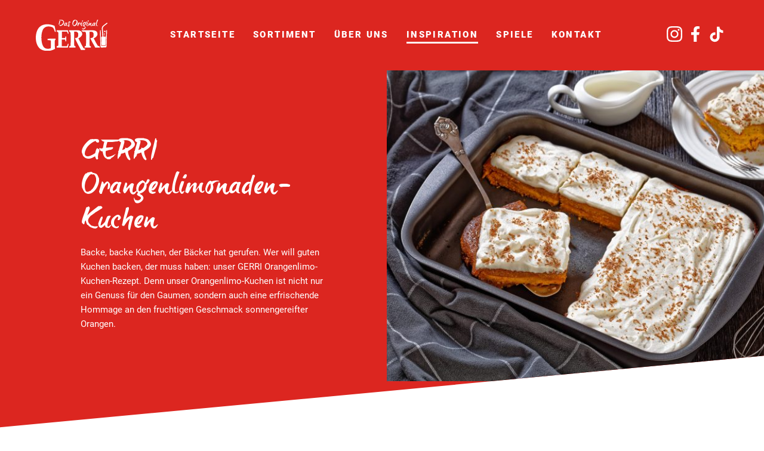

--- FILE ---
content_type: text/html; charset=UTF-8
request_url: https://www.gerri.de/backen-mit-gerri/
body_size: 11961
content:
<!DOCTYPE html>
<html lang="de">
<head>
<meta charset="UTF-8">
<meta name="viewport" content="width=device-width, initial-scale=1">
<link rel="profile" href="http://gmpg.org/xfn/11">

<title>Backen mit GERRI &#8211; GERRI</title>
<meta name='robots' content='max-image-preview:large' />
<link rel="alternate" type="application/rss+xml" title="GERRI &raquo; Backen mit GERRI-Kommentar-Feed" href="https://www.gerri.de/backen-mit-gerri/feed/" />
<link rel="alternate" title="oEmbed (JSON)" type="application/json+oembed" href="https://www.gerri.de/wp-json/oembed/1.0/embed?url=https%3A%2F%2Fwww.gerri.de%2Fbacken-mit-gerri%2F" />
<link rel="alternate" title="oEmbed (XML)" type="text/xml+oembed" href="https://www.gerri.de/wp-json/oembed/1.0/embed?url=https%3A%2F%2Fwww.gerri.de%2Fbacken-mit-gerri%2F&#038;format=xml" />
<style id='wp-img-auto-sizes-contain-inline-css' type='text/css'>
img:is([sizes=auto i],[sizes^="auto," i]){contain-intrinsic-size:3000px 1500px}
/*# sourceURL=wp-img-auto-sizes-contain-inline-css */
</style>
<style id='classic-theme-styles-inline-css' type='text/css'>
/*! This file is auto-generated */
.wp-block-button__link{color:#fff;background-color:#32373c;border-radius:9999px;box-shadow:none;text-decoration:none;padding:calc(.667em + 2px) calc(1.333em + 2px);font-size:1.125em}.wp-block-file__button{background:#32373c;color:#fff;text-decoration:none}
/*# sourceURL=/wp-includes/css/classic-themes.min.css */
</style>
<link rel='stylesheet' id='fstheme-module-styles-css' href='https://www.gerri.de/wp-content/themes/fieldsets-gerri/modules/styles.css?ver=29012304769' type='text/css' media='all' />
<link rel='stylesheet' id='fstheme-style-css' href='https://www.gerri.de/wp-content/themes/fieldsets-gerri/style.css?ver=1765875870' type='text/css' media='all' />
<link rel='stylesheet' id='fstheme-slider-css' href='https://www.gerri.de/wp-content/themes/fieldsets-gerri/modules/content-slider/swiper.min.css?ver=1705922979' type='text/css' media='all' />
<link rel='stylesheet' id='borlabs-cookie-css' href='https://www.gerri.de/wp-content/cache/borlabs-cookie/borlabs-cookie_1_de.css?ver=2.2.67-87' type='text/css' media='all' />
<script type="text/javascript" src="https://www.gerri.de/wp-content/themes/fieldsets-gerri/modules/scripts.js?ver=25563412146" id="fstheme-module-scripts-js"></script>
<script type="text/javascript" src="https://www.gerri.de/wp-content/themes/fieldsets-gerri/script.js?ver=1699631591" id="fstheme-script-js"></script>
<script type="text/javascript" src="https://www.gerri.de/wp-content/themes/fieldsets-gerri/modules/content-slider/swiper.min.js?ver=1705922979" id="fstheme-slider-js"></script>
<script type="text/javascript" id="borlabs-cookie-prioritize-js-extra">
/* <![CDATA[ */
var borlabsCookiePrioritized = {"domain":"www.gerri.de","path":"/","version":"6","bots":"1","optInJS":{"essential":{"google-tag-manager":"[base64]/[base64]"},"statistics":{"google-analytics":"PHNjcmlwdD4NCndpbmRvdy5kYXRhTGF5ZXIgPSB3aW5kb3cuZGF0YUxheWVyIHx8IFtdOw0Kd2luZG93LmRhdGFMYXllci5wdXNoKHsNCmV2ZW50OiAnYm9ybGFic0Nvb2tpZU9wdEluR29vZ2xlQW5hbHl0aWNzJywNCn0pOw0KPC9zY3JpcHQ+"}}};
//# sourceURL=borlabs-cookie-prioritize-js-extra
/* ]]> */
</script>
<script type="text/javascript" src="https://www.gerri.de/wp-content/plugins/borlabs-cookie/assets/javascript/borlabs-cookie-prioritize.min.js?ver=2.2.67" id="borlabs-cookie-prioritize-js"></script>
<link rel="https://api.w.org/" href="https://www.gerri.de/wp-json/" /><link rel="alternate" title="JSON" type="application/json" href="https://www.gerri.de/wp-json/wp/v2/posts/545" /><link rel="EditURI" type="application/rsd+xml" title="RSD" href="https://www.gerri.de/xmlrpc.php?rsd" />

<link rel="canonical" href="https://www.gerri.de/backen-mit-gerri/" />
<link rel='shortlink' href='https://www.gerri.de/?p=545' />
<!-- Google Tag Manager -->
<script>if('0'==='1'){(function(w,d,s,l,i){w[l]=w[l]||[];w[l].push({"gtm.start":
new Date().getTime(),event:"gtm.js"});var f=d.getElementsByTagName(s)[0],
j=d.createElement(s),dl=l!="dataLayer"?"&l="+l:"";j.async=true;j.src=
"https://www.googletagmanager.com/gtm.js?id="+i+dl;f.parentNode.insertBefore(j,f);
})(window,document,"script","dataLayer","GTM-TQXJDZGZ");}</script>
<!-- End Google Tag Manager --><script>
window.dataLayer = window.dataLayer || [];
if (typeof gtag !== 'function') { function gtag(){dataLayer.push(arguments);} }
if('0' === '1') {
    gtag('consent', 'default', {
       'ad_storage': 'denied',
       'analytics_storage': 'denied'
    });
    gtag("js", new Date());
    gtag("config", "EGAL", { "anonymize_ip": true });

    (function (w, d, s, i) {
    var f = d.getElementsByTagName(s)[0],
        j = d.createElement(s);
    j.async = true;
    j.src =
        "https://www.googletagmanager.com/gtag/js?id=" + i;
    f.parentNode.insertBefore(j, f);
    })(window, document, "script", "EGAL");
}
</script><link rel="icon" href="https://www.gerri.de/wp-content/uploads/2024/01/cropped-favicon-32x32.png" sizes="32x32" />
<link rel="icon" href="https://www.gerri.de/wp-content/uploads/2024/01/cropped-favicon-192x192.png" sizes="192x192" />
<link rel="apple-touch-icon" href="https://www.gerri.de/wp-content/uploads/2024/01/cropped-favicon-180x180.png" />
<meta name="msapplication-TileImage" content="https://www.gerri.de/wp-content/uploads/2024/01/cropped-favicon-270x270.png" />

<style id='global-styles-inline-css' type='text/css'>
:root{--wp--preset--aspect-ratio--square: 1;--wp--preset--aspect-ratio--4-3: 4/3;--wp--preset--aspect-ratio--3-4: 3/4;--wp--preset--aspect-ratio--3-2: 3/2;--wp--preset--aspect-ratio--2-3: 2/3;--wp--preset--aspect-ratio--16-9: 16/9;--wp--preset--aspect-ratio--9-16: 9/16;--wp--preset--color--black: #000000;--wp--preset--color--cyan-bluish-gray: #abb8c3;--wp--preset--color--white: #ffffff;--wp--preset--color--pale-pink: #f78da7;--wp--preset--color--vivid-red: #cf2e2e;--wp--preset--color--luminous-vivid-orange: #ff6900;--wp--preset--color--luminous-vivid-amber: #fcb900;--wp--preset--color--light-green-cyan: #7bdcb5;--wp--preset--color--vivid-green-cyan: #00d084;--wp--preset--color--pale-cyan-blue: #8ed1fc;--wp--preset--color--vivid-cyan-blue: #0693e3;--wp--preset--color--vivid-purple: #9b51e0;--wp--preset--gradient--vivid-cyan-blue-to-vivid-purple: linear-gradient(135deg,rgb(6,147,227) 0%,rgb(155,81,224) 100%);--wp--preset--gradient--light-green-cyan-to-vivid-green-cyan: linear-gradient(135deg,rgb(122,220,180) 0%,rgb(0,208,130) 100%);--wp--preset--gradient--luminous-vivid-amber-to-luminous-vivid-orange: linear-gradient(135deg,rgb(252,185,0) 0%,rgb(255,105,0) 100%);--wp--preset--gradient--luminous-vivid-orange-to-vivid-red: linear-gradient(135deg,rgb(255,105,0) 0%,rgb(207,46,46) 100%);--wp--preset--gradient--very-light-gray-to-cyan-bluish-gray: linear-gradient(135deg,rgb(238,238,238) 0%,rgb(169,184,195) 100%);--wp--preset--gradient--cool-to-warm-spectrum: linear-gradient(135deg,rgb(74,234,220) 0%,rgb(151,120,209) 20%,rgb(207,42,186) 40%,rgb(238,44,130) 60%,rgb(251,105,98) 80%,rgb(254,248,76) 100%);--wp--preset--gradient--blush-light-purple: linear-gradient(135deg,rgb(255,206,236) 0%,rgb(152,150,240) 100%);--wp--preset--gradient--blush-bordeaux: linear-gradient(135deg,rgb(254,205,165) 0%,rgb(254,45,45) 50%,rgb(107,0,62) 100%);--wp--preset--gradient--luminous-dusk: linear-gradient(135deg,rgb(255,203,112) 0%,rgb(199,81,192) 50%,rgb(65,88,208) 100%);--wp--preset--gradient--pale-ocean: linear-gradient(135deg,rgb(255,245,203) 0%,rgb(182,227,212) 50%,rgb(51,167,181) 100%);--wp--preset--gradient--electric-grass: linear-gradient(135deg,rgb(202,248,128) 0%,rgb(113,206,126) 100%);--wp--preset--gradient--midnight: linear-gradient(135deg,rgb(2,3,129) 0%,rgb(40,116,252) 100%);--wp--preset--font-size--small: 13px;--wp--preset--font-size--medium: 20px;--wp--preset--font-size--large: 36px;--wp--preset--font-size--x-large: 42px;--wp--preset--spacing--20: 0.44rem;--wp--preset--spacing--30: 0.67rem;--wp--preset--spacing--40: 1rem;--wp--preset--spacing--50: 1.5rem;--wp--preset--spacing--60: 2.25rem;--wp--preset--spacing--70: 3.38rem;--wp--preset--spacing--80: 5.06rem;--wp--preset--shadow--natural: 6px 6px 9px rgba(0, 0, 0, 0.2);--wp--preset--shadow--deep: 12px 12px 50px rgba(0, 0, 0, 0.4);--wp--preset--shadow--sharp: 6px 6px 0px rgba(0, 0, 0, 0.2);--wp--preset--shadow--outlined: 6px 6px 0px -3px rgb(255, 255, 255), 6px 6px rgb(0, 0, 0);--wp--preset--shadow--crisp: 6px 6px 0px rgb(0, 0, 0);}:where(.is-layout-flex){gap: 0.5em;}:where(.is-layout-grid){gap: 0.5em;}body .is-layout-flex{display: flex;}.is-layout-flex{flex-wrap: wrap;align-items: center;}.is-layout-flex > :is(*, div){margin: 0;}body .is-layout-grid{display: grid;}.is-layout-grid > :is(*, div){margin: 0;}:where(.wp-block-columns.is-layout-flex){gap: 2em;}:where(.wp-block-columns.is-layout-grid){gap: 2em;}:where(.wp-block-post-template.is-layout-flex){gap: 1.25em;}:where(.wp-block-post-template.is-layout-grid){gap: 1.25em;}.has-black-color{color: var(--wp--preset--color--black) !important;}.has-cyan-bluish-gray-color{color: var(--wp--preset--color--cyan-bluish-gray) !important;}.has-white-color{color: var(--wp--preset--color--white) !important;}.has-pale-pink-color{color: var(--wp--preset--color--pale-pink) !important;}.has-vivid-red-color{color: var(--wp--preset--color--vivid-red) !important;}.has-luminous-vivid-orange-color{color: var(--wp--preset--color--luminous-vivid-orange) !important;}.has-luminous-vivid-amber-color{color: var(--wp--preset--color--luminous-vivid-amber) !important;}.has-light-green-cyan-color{color: var(--wp--preset--color--light-green-cyan) !important;}.has-vivid-green-cyan-color{color: var(--wp--preset--color--vivid-green-cyan) !important;}.has-pale-cyan-blue-color{color: var(--wp--preset--color--pale-cyan-blue) !important;}.has-vivid-cyan-blue-color{color: var(--wp--preset--color--vivid-cyan-blue) !important;}.has-vivid-purple-color{color: var(--wp--preset--color--vivid-purple) !important;}.has-black-background-color{background-color: var(--wp--preset--color--black) !important;}.has-cyan-bluish-gray-background-color{background-color: var(--wp--preset--color--cyan-bluish-gray) !important;}.has-white-background-color{background-color: var(--wp--preset--color--white) !important;}.has-pale-pink-background-color{background-color: var(--wp--preset--color--pale-pink) !important;}.has-vivid-red-background-color{background-color: var(--wp--preset--color--vivid-red) !important;}.has-luminous-vivid-orange-background-color{background-color: var(--wp--preset--color--luminous-vivid-orange) !important;}.has-luminous-vivid-amber-background-color{background-color: var(--wp--preset--color--luminous-vivid-amber) !important;}.has-light-green-cyan-background-color{background-color: var(--wp--preset--color--light-green-cyan) !important;}.has-vivid-green-cyan-background-color{background-color: var(--wp--preset--color--vivid-green-cyan) !important;}.has-pale-cyan-blue-background-color{background-color: var(--wp--preset--color--pale-cyan-blue) !important;}.has-vivid-cyan-blue-background-color{background-color: var(--wp--preset--color--vivid-cyan-blue) !important;}.has-vivid-purple-background-color{background-color: var(--wp--preset--color--vivid-purple) !important;}.has-black-border-color{border-color: var(--wp--preset--color--black) !important;}.has-cyan-bluish-gray-border-color{border-color: var(--wp--preset--color--cyan-bluish-gray) !important;}.has-white-border-color{border-color: var(--wp--preset--color--white) !important;}.has-pale-pink-border-color{border-color: var(--wp--preset--color--pale-pink) !important;}.has-vivid-red-border-color{border-color: var(--wp--preset--color--vivid-red) !important;}.has-luminous-vivid-orange-border-color{border-color: var(--wp--preset--color--luminous-vivid-orange) !important;}.has-luminous-vivid-amber-border-color{border-color: var(--wp--preset--color--luminous-vivid-amber) !important;}.has-light-green-cyan-border-color{border-color: var(--wp--preset--color--light-green-cyan) !important;}.has-vivid-green-cyan-border-color{border-color: var(--wp--preset--color--vivid-green-cyan) !important;}.has-pale-cyan-blue-border-color{border-color: var(--wp--preset--color--pale-cyan-blue) !important;}.has-vivid-cyan-blue-border-color{border-color: var(--wp--preset--color--vivid-cyan-blue) !important;}.has-vivid-purple-border-color{border-color: var(--wp--preset--color--vivid-purple) !important;}.has-vivid-cyan-blue-to-vivid-purple-gradient-background{background: var(--wp--preset--gradient--vivid-cyan-blue-to-vivid-purple) !important;}.has-light-green-cyan-to-vivid-green-cyan-gradient-background{background: var(--wp--preset--gradient--light-green-cyan-to-vivid-green-cyan) !important;}.has-luminous-vivid-amber-to-luminous-vivid-orange-gradient-background{background: var(--wp--preset--gradient--luminous-vivid-amber-to-luminous-vivid-orange) !important;}.has-luminous-vivid-orange-to-vivid-red-gradient-background{background: var(--wp--preset--gradient--luminous-vivid-orange-to-vivid-red) !important;}.has-very-light-gray-to-cyan-bluish-gray-gradient-background{background: var(--wp--preset--gradient--very-light-gray-to-cyan-bluish-gray) !important;}.has-cool-to-warm-spectrum-gradient-background{background: var(--wp--preset--gradient--cool-to-warm-spectrum) !important;}.has-blush-light-purple-gradient-background{background: var(--wp--preset--gradient--blush-light-purple) !important;}.has-blush-bordeaux-gradient-background{background: var(--wp--preset--gradient--blush-bordeaux) !important;}.has-luminous-dusk-gradient-background{background: var(--wp--preset--gradient--luminous-dusk) !important;}.has-pale-ocean-gradient-background{background: var(--wp--preset--gradient--pale-ocean) !important;}.has-electric-grass-gradient-background{background: var(--wp--preset--gradient--electric-grass) !important;}.has-midnight-gradient-background{background: var(--wp--preset--gradient--midnight) !important;}.has-small-font-size{font-size: var(--wp--preset--font-size--small) !important;}.has-medium-font-size{font-size: var(--wp--preset--font-size--medium) !important;}.has-large-font-size{font-size: var(--wp--preset--font-size--large) !important;}.has-x-large-font-size{font-size: var(--wp--preset--font-size--x-large) !important;}
/*# sourceURL=global-styles-inline-css */
</style>
</head>

<body class="wp-singular post-template-default single single-post postid-545 single-format-standard wp-theme-fieldsets-gerri">

 




<div id="burger-menu">
	<nav>
		 
	</nav>
</div><!--burger-menu--> 

<div id="page">

	<header>
		<div class="wrap">
		
			<a href="https://www.gerri.de" id="logo"><img src="https://www.gerri.de/wp-content/themes/fieldsets-gerri/assets/images/logo.svg" alt="GERRI"></a>
			
			 
			<div id="primary-menu">
				<nav>
					<ul id="menu-primary-menu" class="menu"><li id="menu-item-155" class="menu-item menu-item-type-post_type menu-item-object-page menu-item-home menu-item-155"><a href="https://www.gerri.de/">Startseite</a></li><li id="menu-item-158" class="menu-item menu-item-type-post_type menu-item-object-page menu-item-158"><a href="https://www.gerri.de/sortiment/">Sortiment</a></li><li id="menu-item-814" class="menu-ueber-uns menu-item menu-item-type-custom menu-item-object-custom menu-item-home menu-item-814"><a href="https://www.gerri.de/#ueber-uns">Über uns</a></li><li id="menu-item-164" class="menu-item menu-item-type-post_type menu-item-object-page menu-item-164"><a href="https://www.gerri.de/inspiration/">Inspiration</a></li><li id="menu-item-167" class="menu-item menu-item-type-post_type menu-item-object-page menu-item-has-children menu-item-167"><a href="https://www.gerri.de/spiel/">Spiele</a><ul class="sub-menu"><li id="menu-item-3115" class="menu-item menu-item-type-post_type menu-item-object-page menu-item-3115"><a href="https://www.gerri.de/spiel/">Früchte Spiel</a></li><li id="menu-item-3114" class="menu-item menu-item-type-post_type menu-item-object-page menu-item-3114"><a href="https://www.gerri.de/typ/">Gerri Typ</a></li></ul></li><li id="menu-item-170" class="menu-item menu-item-type-post_type menu-item-object-page menu-item-170"><a href="https://www.gerri.de/kontakt/">Kontakt</a></li></ul> 
				</nav>
			</div><!--primary-menu--> 
					
			<div class="social-icons">
				<a class="insta" href="https://www.instagram.com/gerri_limonade/" target="_blank"></a>
				<a class="fb" href="https://www.facebook.com/GERRI.Limonade/" target="_blank"></a>
				<a class="tiktok" href="https://www.tiktok.com/@gerri_limonade_" target="_blank"></a>
				<span class="mob-break"></span>
				<a class="spotify" href="https://open.spotify.com/user/31q2fow2y3euv7eiszj6bocyeway?si=834e847b39704a27" target="_blank"></a>
				<a class="whatsapp" href="https://whatsapp.com/channel/0029Vb6NUFz9xVJX3FYMzX3y" target="_blank"></a>
				
				<a id="burger-button" href="#burger-menu">
					<span></span>
				</a>
			</div>
			
			
		</div><!--.wrap-->
	</header>
	
	<main>

		
				 
			
		<section class="red-section bottom-cut-clip">
		
						 
			
			<div class="columns">
				
				 
				
				<div class="column appear fade-in align-flex-center" data-size="1/2">
					
					 
					<div class="content-space desktop-only" style="height:8em;"></div>
										 
					<div class="content-space mobile-only" style="height:3em;"></div>
					 
<div class="content content-text desktop-narrow-text">
	<h1>GERRI Orangenlimonaden-Kuchen</h1>
<p>Backe, backe Kuchen, der Bäcker hat gerufen. Wer will guten Kuchen backen, der muss haben: unser GERRI Orangenlimo-Kuchen-Rezept. Denn unser Orangenlimo-Kuchen ist nicht nur ein Genuss für den Gaumen, sondern auch eine erfrischende Hommage an den fruchtigen Geschmack sonnengereifter Orangen.</p>
 
</div><!--.content-text-->

					 
					<div class="content-space desktop-only" style="height:10em;"></div>
										 				</div><!--.column-->
				
				 
				
				<div class="column appear fade-in cover-image" data-size="1/2">
					
<div class="content content-image">
				<div class="image-wrap object-fit-cover fit-object">
				<img width="2000" height="1333" src="https://www.gerri.de/wp-content/uploads/2024/01/kuchen-1.jpg" class="attachment-large size-large" alt="" onload="$(this).closest(&#039;.image-wrap&#039;).addClass(&#039;image-ready&#039;);" data-object-fit="cover" decoding="async" fetchpriority="high" srcset="https://www.gerri.de/wp-content/uploads/2024/01/kuchen-1.jpg 2000w, https://www.gerri.de/wp-content/uploads/2024/01/kuchen-1-800x533.jpg 800w, https://www.gerri.de/wp-content/uploads/2024/01/kuchen-1-768x512.jpg 768w, https://www.gerri.de/wp-content/uploads/2024/01/kuchen-1-1536x1024.jpg 1536w" sizes="(max-width: 999px) 100vw, 720px" /><div class="ratio" style="padding-top:75%"></div> 
			</div><!--.image-wrap-->
			 
</div><!--.content-image-->
				</div><!--.column-->
				
								
			</div><!--.columns-->
			
						 
			
		</section>
		
				 


				 
			
		<section class="desktop-columns-limit">
		
			 
			<div class="section-padding desktop-only" style="height:4em;"></div>
						 
			<div class="section-padding mobile-only" style="height:3em;"></div>
			 
			
			<div class="columns">
				
				 
				
				<div class="column appear fade-in" data-size="1/2">
					
<div class="content content-text desktop-narrow-text">
	<h3>Zutaten für den Rührteig:</h3>
<ul>
<li>5 Eier</li>
<li>300 g Zucker</li>
<li>300 g Mehl</li>
<li>1 Pck. Vanillezucker</li>
<li>1 Pck. Backpulver</li>
<li>125 ml Öl</li>
<li>175 ml GERRI Orange</li>
<li>Fett für das Blech</li>
</ul>
<h3>Zutaten für den Belag:</h3>
<ul>
<li>3 Dosen Mandarinen</li>
<li>600 g Schlagsahne</li>
<li>5 Pck. Vanillezucker</li>
<li>3 Pck. Sahnesteif</li>
<li>500 g Schmand</li>
<li>Zimtzucker</li>
</ul>
 
</div><!--.content-text-->
				</div><!--.column-->
				
				 
				
				<div class="column appear fade-in" data-size="1/2">
					
<div class="content content-image">
				<div class="image-wrap">
				<img width="2000" height="1333" src="https://www.gerri.de/wp-content/uploads/2024/01/kuchen-2.jpg" class="attachment-large size-large" alt="" onload="$(this).closest(&#039;.image-wrap&#039;).addClass(&#039;image-ready&#039;);" decoding="async" srcset="https://www.gerri.de/wp-content/uploads/2024/01/kuchen-2.jpg 2000w, https://www.gerri.de/wp-content/uploads/2024/01/kuchen-2-800x533.jpg 800w, https://www.gerri.de/wp-content/uploads/2024/01/kuchen-2-768x512.jpg 768w, https://www.gerri.de/wp-content/uploads/2024/01/kuchen-2-1536x1024.jpg 1536w" sizes="(max-width: 999px) 100vw, 720px" /> 
			</div><!--.image-wrap-->
			 
</div><!--.content-image-->
				</div><!--.column-->
				
								
			</div><!--.columns-->
			
			 
			<div class="section-padding desktop-only" style="height:4em;"></div>
						 
			<div class="section-padding mobile-only" style="height:3em;"></div>
			 
			
		</section>
		
				 


				 
			
		<section class="desktop-columns-limit">
		
			 
			<div class="section-padding desktop-only" style="height:4em;"></div>
						 
			<div class="section-padding mobile-only" style="height:3em;"></div>
			 
			
			<div class="columns">
				
				 
				
				<div class="column appear fade-in" data-size="1/2">
					
<div class="content content-image">
				<div class="image-wrap">
				<img width="2000" height="1333" src="https://www.gerri.de/wp-content/uploads/2024/01/kuchen-3.jpg" class="attachment-large size-large" alt="" onload="$(this).closest(&#039;.image-wrap&#039;).addClass(&#039;image-ready&#039;);" decoding="async" srcset="https://www.gerri.de/wp-content/uploads/2024/01/kuchen-3.jpg 2000w, https://www.gerri.de/wp-content/uploads/2024/01/kuchen-3-800x533.jpg 800w, https://www.gerri.de/wp-content/uploads/2024/01/kuchen-3-768x512.jpg 768w, https://www.gerri.de/wp-content/uploads/2024/01/kuchen-3-1536x1024.jpg 1536w" sizes="(max-width: 999px) 100vw, 720px" /> 
			</div><!--.image-wrap-->
			 
</div><!--.content-image-->
				</div><!--.column-->
				
				 
				
				<div class="column appear fade-in" data-size="1/2">
					
<div class="content content-text desktop-narrow-text">
	<p><strong><span style="font-size: 18px;">Zubereitung:</span></strong></p>
<p>Eier, Zucker und Vanillezucker schaumig rühren. Mehl und Backpulver mischen und unterrühren. Öl und GERRI Orange zugießen und unterrühren. Ein Backblech einfetten und den Teig darauf glatt verstreichen.</p>
<p>Den Teig im heißen Backofen 25 Minuten bei 150 °C Umluft backen. Danach den Kuchen auskühlen lassen.</p>
<p>Die Sahne steif schlagen, 3 Packungen Vanillezucker und Sahnesteif dabei einrieseln lassen. Die Mandarinen abtropfen lassen.</p>
<p>Den Schmand mit 2 Packungen Vanillezucker verrühren. Die Mandarinen unterziehen und die Sahne locker unterheben. Die Creme gleichmäßig auf dem Kuchen verteilen. Den Kuchen im Anschluss in den Kühlschrank stellen, bis die Schmand-Mandarine-Masse fest ist.</p>
<p>Nach Belieben mit Zimtzucker bestreuen.</p>
 
</div><!--.content-text-->
				</div><!--.column-->
				
								
			</div><!--.columns-->
			
			 
			<div class="section-padding desktop-only" style="height:4em;"></div>
						 
			<div class="section-padding mobile-only" style="height:3em;"></div>
			 
			
		</section>
		
				 

			<div class="section-padding desktop-only" style="height:3em;"></div>
			<div class="section-padding mobile-only" style="height:2em;"></div>
			
			<section>
			<div class="columns">
				<div class="column fade-in desktop-only" data-size="1/5"></div>
				<div class="column fade-in" data-size="3/5">
					
<div class="content content-text">
	<h2 style="text-align: center;">Eine Flasche, unendliche&nbsp;Ideen</h2>
 
</div><!--.content-text-->
				</div><!--.column-->
				<div class="column fade-in align-flex-end desktop-only" data-size="1/5">
					
<div class="content content-text">
	<p style="text-align: right;"><a href="https://www.gerri.de/inspiration/" class="button-link">Mehr Artikel</a></p>
 
</div><!--.content-text-->
				</div><!--.column-->
			</div><!--.columns-->
		</section>
		
		<section>
			<div class="section-padding desktop-only" style="height:3em;"></div>
			<div class="section-padding mobile-only" style="height:2em;"></div>
			<div class="columns">
				<div class="column fade-in">
					  

<div class="content content-teaserlist flex-cols-3">

			<div class="teaser"><a href="https://www.gerri.de/der-gerri-cooldown/">
			
<a href="https://www.gerri.de/der-gerri-cooldown/" class="content content-image">
				<div class="image-wrap object-fit-cover fit-object">
				<img width="1400" height="933" src="https://www.gerri.de/wp-content/uploads/2025/06/gerri-cooldown.jpg" class="attachment-large size-large" alt="" onload="$(this).closest(&#039;.image-wrap&#039;).addClass(&#039;image-ready&#039;);" data-object-fit="cover" decoding="async" loading="lazy" srcset="https://www.gerri.de/wp-content/uploads/2025/06/gerri-cooldown.jpg 1400w, https://www.gerri.de/wp-content/uploads/2025/06/gerri-cooldown-800x533.jpg 800w, https://www.gerri.de/wp-content/uploads/2025/06/gerri-cooldown-768x512.jpg 768w" sizes="auto, (max-width: 999px) 100vw, 1400px" /><div class="ratio" style="padding-top:66.60447761194%"></div> 
			</div><!--.image-wrap-->
			<div class="image-overlay">
<div class="content content-text">
	<h3>Für genussvolle Sommerabende: der GERRI CoolDown</h3>
<p class="p1">Im Sommer haben die Tage gefühlt mehr Stunden als zu jeder anderen Jahreszeit. Viel Zeit wird draußen verbracht – aktiv beim Sport, entspannt mit Freunden am See oder gemeinsam mit der Familie bei einem Ausflug. Und was kommt danach? Wir haben den krönenden Abschluss eines perfekten Sommertags für dich: einen genussvollen Sundowner mit einem alkoholfreien Cocktail.</p>
<p style="font-weight:bold;text-decoration:underline">Mehr erfahren</p>
 
</div><!--.content-text-->
</div><!--image-overlay--> 
</a><!--.content-image-->
		</a></div>
				<div class="teaser"><a href="https://www.gerri.de/1-mai-mit-gerri-frische-traditionen-fuer-einen-besonderen-feiertag/">
			
<a href="https://www.gerri.de/1-mai-mit-gerri-frische-traditionen-fuer-einen-besonderen-feiertag/" class="content content-image">
				<div class="image-wrap object-fit-cover fit-object">
				<img width="1400" height="934" src="https://www.gerri.de/wp-content/uploads/2025/04/mai1.jpg" class="attachment-large size-large" alt="" onload="$(this).closest(&#039;.image-wrap&#039;).addClass(&#039;image-ready&#039;);" data-object-fit="cover" decoding="async" loading="lazy" srcset="https://www.gerri.de/wp-content/uploads/2025/04/mai1.jpg 1400w, https://www.gerri.de/wp-content/uploads/2025/04/mai1-800x534.jpg 800w, https://www.gerri.de/wp-content/uploads/2025/04/mai1-768x512.jpg 768w" sizes="auto, (max-width: 999px) 100vw, 1400px" /><div class="ratio" style="padding-top:66.60447761194%"></div> 
			</div><!--.image-wrap-->
			<div class="image-overlay">
<div class="content content-text">
	<h3>1. Mai mit GERRI – frische Traditionen für einen besonderen Feiertag</h3>
<p class="p1">Der 1. Mai ist in Deutschland mehr als nur ein Feiertag – er ist ein Tag voller Tradition, Gemeinschaft und dem Gefühl, dass der Frühling jetzt so richtig angekommen ist. Ob mit Familie, Freunden oder Nachbarn: Es ist die perfekte Gelegenheit, zusammenzukommen, Zeit im Freien zu verbringen und natürlich etwas prickelnde GERRI im Glas zu haben.</p>
<p style="font-weight:bold;text-decoration:underline">Mehr erfahren</p>
 
</div><!--.content-text-->
</div><!--image-overlay--> 
</a><!--.content-image-->
		</a></div>
				<div class="teaser"><a href="https://www.gerri.de/hoppy-hour-unser-fruchtig-frischer-oster-mocktail/">
			
<a href="https://www.gerri.de/hoppy-hour-unser-fruchtig-frischer-oster-mocktail/" class="content content-image">
				<div class="image-wrap object-fit-cover fit-object">
				<img width="1400" height="934" src="https://www.gerri.de/wp-content/uploads/2025/04/mocktail3.jpg" class="attachment-large size-large" alt="" onload="$(this).closest(&#039;.image-wrap&#039;).addClass(&#039;image-ready&#039;);" data-object-fit="cover" decoding="async" loading="lazy" srcset="https://www.gerri.de/wp-content/uploads/2025/04/mocktail3.jpg 1400w, https://www.gerri.de/wp-content/uploads/2025/04/mocktail3-800x534.jpg 800w, https://www.gerri.de/wp-content/uploads/2025/04/mocktail3-768x512.jpg 768w" sizes="auto, (max-width: 999px) 100vw, 1400px" /><div class="ratio" style="padding-top:66.60447761194%"></div> 
			</div><!--.image-wrap-->
			<div class="image-overlay">
<div class="content content-text">
	<h3>Hoppy Hour – unser fruchtig-frischer Oster-Mocktail</h3>
<p class="p1">Dürfen wir vorstellen? Unser saisonaler Lieblings-Mocktail: <b>Hoppy Hour</b>. Ein köstlich-frischer Mix aus verschiedenen fruchtig-prickelnden Zutaten. So schmeckt Ostern mit GERRI!</p>
<p style="font-weight:bold;text-decoration:underline">Mehr erfahren</p>
 
</div><!--.content-text-->
</div><!--image-overlay--> 
</a><!--.content-image-->
		</a></div>
		<div class="flex-fill"></div><div class="flex-fill"></div>	
</div><!--.content-teaserlist-->
				</div><!--.column-->
			</div><!--.columns-->
			<div class="section-padding desktop-only" style="height:8em;"></div>
			<div class="section-padding mobile-only" style="height:6em;"></div>
		</section>
			
			
	</main>

	<footer>
		<div class="wrap">
			
			
<div class="content content-text red-section button-shadow" style="padding-top: 0.75em; padding-bottom: 2.5em;">
	 
</div><!--.content-text-->
<div id="logo-wrap">
				<a href="https://www.gerri.de" id="footer-logo"><img src="https://www.gerri.de/wp-content/themes/fieldsets-gerri/assets/images/logo.svg" alt="GERRI"></a>
			</div> 
			<div id="footer-menu">
				<nav>
					<ul id="menu-footer-menu" class="menu"><li id="menu-item-173" class="menu-item menu-item-type-post_type menu-item-object-page menu-item-home menu-item-173"><a href="https://www.gerri.de/">Startseite</a></li><li id="menu-item-176" class="menu-item menu-item-type-post_type menu-item-object-page menu-item-176"><a href="https://www.gerri.de/sortiment/">Sortiment</a></li><li id="menu-item-811" class="menu-ueber-uns menu-item menu-item-type-custom menu-item-object-custom menu-item-home menu-item-811"><a href="https://www.gerri.de/#ueber-uns">Über uns</a></li><li id="menu-item-182" class="menu-item menu-item-type-post_type menu-item-object-page menu-item-182"><a href="https://www.gerri.de/inspiration/">Inspiration</a></li><li id="menu-item-185" class="menu-item menu-item-type-post_type menu-item-object-page menu-item-185"><a href="https://www.gerri.de/spiel/">Früchte Spiel</a></li><li id="menu-item-3118" class="menu-item menu-item-type-post_type menu-item-object-page menu-item-3118"><a href="https://www.gerri.de/typ/">Gerri Typ</a></li><li id="menu-item-188" class="menu-item menu-item-type-post_type menu-item-object-page menu-item-188"><a href="https://www.gerri.de/kontakt/">Kontakt</a></li></ul><ul><li id="menu-item-194" class="menu-item menu-item-type-custom menu-item-object-custom menu-item-194"><a target="_blank" href="https://www.instagram.com/gerri_limonade/">Instagram</a></li><li id="menu-item-197" class="menu-item menu-item-type-custom menu-item-object-custom menu-item-197"><a target="_blank" href="https://www.facebook.com/GERRI.Limonade/">Facebook</a></li><li id="menu-item-2650" class="menu-item menu-item-type-custom menu-item-object-custom menu-item-2650"><a target="_blank" href="https://www.tiktok.com/@gerri_limonade_">TikTok</a></li><li id="menu-item-199" class="menu-item menu-item-type-post_type menu-item-object-page menu-item-199"><a href="https://www.gerri.de/downloads/">Downloads</a></li><li id="menu-item-1054" class="menu-item menu-item-type-custom menu-item-object-custom menu-item-1054"><a target="_blank" href="https://www.sinziger.de/">Sinziger</a></li></ul><ul><li id="menu-item-206" class="menu-item menu-item-type-post_type menu-item-object-page menu-item-206"><a href="https://www.gerri.de/agb/">AGB</a></li><li id="menu-item-209" class="menu-item menu-item-type-post_type menu-item-object-page menu-item-209"><a href="https://www.gerri.de/aeb/">AEB</a></li><li id="menu-item-212" class="menu-item menu-item-type-post_type menu-item-object-page menu-item-212"><a href="https://www.gerri.de/hinweisgebergesetz/">Hinweisgebergesetz</a></li><li id="menu-item-215" class="menu-item menu-item-type-post_type menu-item-object-page menu-item-215"><a href="https://www.gerri.de/datenschutz/">Datenschutz</a></li><li id="menu-item-218" class="menu-item menu-item-type-post_type menu-item-object-page menu-item-218"><a href="https://www.gerri.de/impressum/">Impressum</a></li></ul> 
				</nav>
			</div><!--footer-menu--> 
					
		</div><!-- .wrap -->
	</footer>
	
<!-- für Borlabs Cookies -->

<script type="speculationrules">
{"prefetch":[{"source":"document","where":{"and":[{"href_matches":"/*"},{"not":{"href_matches":["/wp-*.php","/wp-admin/*","/wp-content/uploads/*","/wp-content/*","/wp-content/plugins/*","/wp-content/themes/fieldsets-gerri/*","/*\\?(.+)"]}},{"not":{"selector_matches":"a[rel~=\"nofollow\"]"}},{"not":{"selector_matches":".no-prefetch, .no-prefetch a"}}]},"eagerness":"conservative"}]}
</script>
<!--googleoff: all--><div data-nosnippet><script id="BorlabsCookieBoxWrap" type="text/template"><div
    id="BorlabsCookieBox"
    class="BorlabsCookie"
    role="dialog"
    aria-labelledby="CookieBoxTextHeadline"
    aria-describedby="CookieBoxTextDescription"
    aria-modal="true"
>
    <div class="bottom-left" style="display: none;">
        <div class="_brlbs-box-wrap">
            <div class="_brlbs-box">
                <div class="cookie-box">
                    <div class="container">
                        <div class="row">
                            <div class="col-12">
                                <div class="_brlbs-flex-center">
                                    
                                    <span role="heading" aria-level="3" class="_brlbs-h3" id="CookieBoxTextHeadline">Datenschutzeinstellungen</span>
                                </div>

                                <p id="CookieBoxTextDescription"><span class="_brlbs-paragraph _brlbs-text-description">Wir benötigen Ihre Zustimmung, bevor Sie unsere Website weiter besuchen können.</span> <span class="_brlbs-paragraph _brlbs-text-confirm-age">Wenn Sie unter 16 Jahre alt sind und Ihre Zustimmung zu freiwilligen Diensten geben möchten, müssen Sie Ihre Erziehungsberechtigten um Erlaubnis bitten.</span> <span class="_brlbs-paragraph _brlbs-text-technology">Wir verwenden Cookies und andere Technologien auf unserer Website. Einige von ihnen sind essenziell, während andere uns helfen, diese Website und Ihre Erfahrung zu verbessern.</span> <span class="_brlbs-paragraph _brlbs-text-personal-data">Personenbezogene Daten können verarbeitet werden (z. B. IP-Adressen), z. B. für personalisierte Anzeigen und Inhalte oder Anzeigen- und Inhaltsmessung.</span> <span class="_brlbs-paragraph _brlbs-text-more-information">Weitere Informationen über die Verwendung Ihrer Daten finden Sie in unserer  <a class="_brlbs-cursor" href="https://www.gerri.de/datenschutz/">Datenschutzerklärung</a>.</span> <span class="_brlbs-paragraph _brlbs-text-revoke">Sie können Ihre Auswahl jederzeit unter <a class="_brlbs-cursor" href="#" data-cookie-individual>Einstellungen</a> widerrufen oder anpassen.</span></p>

                                                                    <ul>
                                                                                        <li
                                                                                                        data-borlabs-cookie-group="essential"
                                                >
                                                    Essenziell                                                </li>
                                                                                            <li
                                                                                                        data-borlabs-cookie-group="statistics"
                                                >
                                                    Statistiken                                                </li>
                                                                                </ul>
                                
                                <p class="_brlbs-accept">
                                    <a
                                        href="#"
                                        tabindex="0"
                                        role="button"
                                        id="CookieBoxSaveButton"
                                        class="_brlbs-btn _brlbs-btn-accept-all _brlbs-cursor"
                                        data-cookie-accept
                                    >
                                        Ich akzeptiere                                    </a>
                                </p>

                                                                    <p class="_brlbs-refuse-btn">
                                        <a
                                            href="#"
                                            tabindex="0"
                                            role="button"
                                            class="_brlbs-btn _brlbs-cursor"
                                            data-cookie-refuse
                                        >
                                            Nur essenzielle Cookies akzeptieren                                        </a>
                                    </p>
                                
                                <p class="_brlbs-manage-btn ">
                                    <a
                                        href="#"
                                        tabindex="0"
                                        role="button"
                                        class="_brlbs-cursor _brlbs-btn "
                                        data-cookie-individual
                                    >
                                        Individuelle Datenschutzeinstellungen                                    </a>
                                </p>

                                <p class="_brlbs-legal">
                                    <a
                                        href="#"
                                        tabindex="0"
                                        role="button"
                                        class="_brlbs-cursor"
                                        data-cookie-individual
                                    >
                                        Cookie-Details                                    </a>

                                                                            <span class="_brlbs-separator"></span>
                                        <a
                                            tabindex="0"
                                            href="https://www.gerri.de/datenschutz/"
                                        >
                                            Datenschutzerklärung                                        </a>
                                    
                                                                            <span class="_brlbs-separator"></span>
                                        <a
                                            tabindex="0"
                                            href="https://www.gerri.de/impressum/"
                                        >
                                            Impressum                                        </a>
                                                                    </p>
                            </div>
                        </div>
                    </div>
                </div>

                <div
    class="cookie-preference"
    aria-hidden="true"
    role="dialog"
    aria-describedby="CookiePrefDescription"
    aria-modal="true"
>
    <div class="container not-visible">
        <div class="row no-gutters">
            <div class="col-12">
                <div class="row no-gutters align-items-top">
                    <div class="col-12">
                        <div class="_brlbs-flex-center">
                                                    <span role="heading" aria-level="3" class="_brlbs-h3">Datenschutzeinstellungen</span>
                        </div>

                        <p id="CookiePrefDescription">
                            <span class="_brlbs-paragraph _brlbs-text-confirm-age">Wenn Sie unter 16 Jahre alt sind und Ihre Zustimmung zu freiwilligen Diensten geben möchten, müssen Sie Ihre Erziehungsberechtigten um Erlaubnis bitten.</span> <span class="_brlbs-paragraph _brlbs-text-technology">Wir verwenden Cookies und andere Technologien auf unserer Website. Einige von ihnen sind essenziell, während andere uns helfen, diese Website und Ihre Erfahrung zu verbessern.</span> <span class="_brlbs-paragraph _brlbs-text-personal-data">Personenbezogene Daten können verarbeitet werden (z. B. IP-Adressen), z. B. für personalisierte Anzeigen und Inhalte oder Anzeigen- und Inhaltsmessung.</span> <span class="_brlbs-paragraph _brlbs-text-more-information">Weitere Informationen über die Verwendung Ihrer Daten finden Sie in unserer  <a class="_brlbs-cursor" href="https://www.gerri.de/datenschutz/">Datenschutzerklärung</a>.</span> <span class="_brlbs-paragraph _brlbs-text-description">Hier finden Sie eine Übersicht über alle verwendeten Cookies. Sie können Ihre Einwilligung zu ganzen Kategorien geben oder sich weitere Informationen anzeigen lassen und so nur bestimmte Cookies auswählen.</span>                        </p>

                        <div class="row no-gutters align-items-center">
                            <div class="col-12 col-sm-10">
                                <p class="_brlbs-accept">
                                                                            <a
                                            href="#"
                                            class="_brlbs-btn _brlbs-btn-accept-all _brlbs-cursor"
                                            tabindex="0"
                                            role="button"
                                            data-cookie-accept-all
                                        >
                                            Alle akzeptieren                                        </a>
                                        
                                    <a
                                        href="#"
                                        id="CookiePrefSave"
                                        tabindex="0"
                                        role="button"
                                        class="_brlbs-btn _brlbs-cursor"
                                        data-cookie-accept
                                    >
                                        Speichern                                    </a>

                                                                            <a
                                            href="#"
                                            class="_brlbs-btn _brlbs-refuse-btn _brlbs-cursor"
                                            tabindex="0"
                                            role="button"
                                            data-cookie-refuse
                                        >
                                            Nur essenzielle Cookies akzeptieren                                        </a>
                                                                    </p>
                            </div>

                            <div class="col-12 col-sm-2">
                                <p class="_brlbs-refuse">
                                    <a
                                        href="#"
                                        class="_brlbs-cursor"
                                        tabindex="0"
                                        role="button"
                                        data-cookie-back
                                    >
                                        Zurück                                    </a>

                                                                    </p>
                            </div>
                        </div>
                    </div>
                </div>

                <div data-cookie-accordion>
                                            <fieldset>
                            <legend class="sr-only">Datenschutzeinstellungen</legend>

                                                                                                <div class="bcac-item">
                                        <div class="d-flex flex-row">
                                            <label class="w-75">
                                                <span role="heading" aria-level="4" class="_brlbs-h4">Essenziell (2)</span>
                                            </label>

                                            <div class="w-25 text-right">
                                                                                            </div>
                                        </div>

                                        <div class="d-block">
                                            <p>Essenzielle Cookies ermöglichen grundlegende Funktionen und sind für die einwandfreie Funktion der Website erforderlich.</p>

                                            <p class="text-center">
                                                <a
                                                    href="#"
                                                    class="_brlbs-cursor d-block"
                                                    tabindex="0"
                                                    role="button"
                                                    data-cookie-accordion-target="essential"
                                                >
                                                    <span data-cookie-accordion-status="show">
                                                        Cookie-Informationen anzeigen                                                    </span>

                                                    <span data-cookie-accordion-status="hide" class="borlabs-hide">
                                                        Cookie-Informationen ausblenden                                                    </span>
                                                </a>
                                            </p>
                                        </div>

                                        <div
                                            class="borlabs-hide"
                                            data-cookie-accordion-parent="essential"
                                        >
                                                                                            <table>
                                                    
                                                    <tr>
                                                        <th scope="row">Name</th>
                                                        <td>
                                                            <label>
                                                                Borlabs Cookie                                                            </label>
                                                        </td>
                                                    </tr>

                                                    <tr>
                                                        <th scope="row">Anbieter</th>
                                                        <td>Eigentümer dieser Website<span>, </span><a href="https://www.gerri.de/impressum/">Impressum</a></td>
                                                    </tr>

                                                                                                            <tr>
                                                            <th scope="row">Zweck</th>
                                                            <td>Speichert die Einstellungen der Besucher, die in der Cookie Box von Borlabs Cookie ausgewählt wurden.</td>
                                                        </tr>
                                                        
                                                    
                                                    
                                                                                                            <tr>
                                                            <th scope="row">Cookie Name</th>
                                                            <td>borlabs-cookie</td>
                                                        </tr>
                                                        
                                                                                                            <tr>
                                                            <th scope="row">Cookie Laufzeit</th>
                                                            <td>1 Jahr</td>
                                                        </tr>
                                                                                                        </table>
                                                                                                <table>
                                                    
                                                    <tr>
                                                        <th scope="row">Name</th>
                                                        <td>
                                                            <label>
                                                                Google Tag Manager                                                            </label>
                                                        </td>
                                                    </tr>

                                                    <tr>
                                                        <th scope="row">Anbieter</th>
                                                        <td>Google Ireland Limited, Gordon House, Barrow Street, Dublin 4, Ireland</td>
                                                    </tr>

                                                                                                            <tr>
                                                            <th scope="row">Zweck</th>
                                                            <td>Cookie von Google zur Steuerung der erweiterten Script- und Ereignisbehandlung.</td>
                                                        </tr>
                                                        
                                                                                                            <tr>
                                                            <th scope="row">Datenschutzerklärung</th>
                                                            <td class="_brlbs-pp-url">
                                                                <a
                                                                    href="https://policies.google.com/privacy?hl=de"
                                                                    target="_blank"
                                                                    rel="nofollow noopener noreferrer"
                                                                >
                                                                    https://policies.google.com/privacy?hl=de                                                                </a>
                                                            </td>
                                                        </tr>
                                                        
                                                    
                                                                                                            <tr>
                                                            <th scope="row">Cookie Name</th>
                                                            <td>_ga,_gat,_gid</td>
                                                        </tr>
                                                        
                                                                                                            <tr>
                                                            <th scope="row">Cookie Laufzeit</th>
                                                            <td>2 Jahre</td>
                                                        </tr>
                                                                                                        </table>
                                                                                        </div>
                                    </div>
                                                                                                                                        <div class="bcac-item">
                                        <div class="d-flex flex-row">
                                            <label class="w-75">
                                                <span role="heading" aria-level="4" class="_brlbs-h4">Statistiken (1)</span>
                                            </label>

                                            <div class="w-25 text-right">
                                                                                                    <label class="_brlbs-btn-switch">
                                                        <span class="sr-only">Statistiken</span>
                                                        <input
                                                            tabindex="0"
                                                            id="borlabs-cookie-group-statistics"
                                                            type="checkbox"
                                                            name="cookieGroup[]"
                                                            value="statistics"
                                                             checked                                                            data-borlabs-cookie-switch
                                                        />
                                                        <span class="_brlbs-slider"></span>
                                                        <span
                                                            class="_brlbs-btn-switch-status"
                                                            data-active="An"
                                                            data-inactive="Aus">
                                                        </span>
                                                    </label>
                                                                                                </div>
                                        </div>

                                        <div class="d-block">
                                            <p>Statistik Cookies erfassen Informationen anonym. Diese Informationen helfen uns zu verstehen, wie unsere Besucher unsere Website nutzen.</p>

                                            <p class="text-center">
                                                <a
                                                    href="#"
                                                    class="_brlbs-cursor d-block"
                                                    tabindex="0"
                                                    role="button"
                                                    data-cookie-accordion-target="statistics"
                                                >
                                                    <span data-cookie-accordion-status="show">
                                                        Cookie-Informationen anzeigen                                                    </span>

                                                    <span data-cookie-accordion-status="hide" class="borlabs-hide">
                                                        Cookie-Informationen ausblenden                                                    </span>
                                                </a>
                                            </p>
                                        </div>

                                        <div
                                            class="borlabs-hide"
                                            data-cookie-accordion-parent="statistics"
                                        >
                                                                                            <table>
                                                                                                            <tr>
                                                            <th scope="row">Akzeptieren</th>
                                                            <td>
                                                                <label class="_brlbs-btn-switch _brlbs-btn-switch--textRight">
                                                                    <span class="sr-only">Google Analytics</span>
                                                                    <input
                                                                        id="borlabs-cookie-google-analytics"
                                                                        tabindex="0"
                                                                        type="checkbox" data-cookie-group="statistics"
                                                                        name="cookies[statistics][]"
                                                                        value="google-analytics"
                                                                         checked                                                                        data-borlabs-cookie-switch
                                                                    />

                                                                    <span class="_brlbs-slider"></span>

                                                                    <span
                                                                        class="_brlbs-btn-switch-status"
                                                                        data-active="An"
                                                                        data-inactive="Aus"
                                                                        aria-hidden="true">
                                                                    </span>
                                                                </label>
                                                            </td>
                                                        </tr>
                                                        
                                                    <tr>
                                                        <th scope="row">Name</th>
                                                        <td>
                                                            <label>
                                                                Google Analytics                                                            </label>
                                                        </td>
                                                    </tr>

                                                    <tr>
                                                        <th scope="row">Anbieter</th>
                                                        <td>Google Ireland Limited, Gordon House, Barrow Street, Dublin 4, Ireland</td>
                                                    </tr>

                                                                                                            <tr>
                                                            <th scope="row">Zweck</th>
                                                            <td>Cookie von Google für Website-Analysen. Erzeugt statistische Daten darüber, wie der Besucher die Website nutzt.</td>
                                                        </tr>
                                                        
                                                                                                            <tr>
                                                            <th scope="row">Datenschutzerklärung</th>
                                                            <td class="_brlbs-pp-url">
                                                                <a
                                                                    href="https://policies.google.com/privacy?hl=de"
                                                                    target="_blank"
                                                                    rel="nofollow noopener noreferrer"
                                                                >
                                                                    https://policies.google.com/privacy?hl=de                                                                </a>
                                                            </td>
                                                        </tr>
                                                        
                                                    
                                                                                                            <tr>
                                                            <th scope="row">Cookie Name</th>
                                                            <td>_ga,_gat,_gid</td>
                                                        </tr>
                                                        
                                                                                                            <tr>
                                                            <th scope="row">Cookie Laufzeit</th>
                                                            <td>2 Monate</td>
                                                        </tr>
                                                                                                        </table>
                                                                                        </div>
                                    </div>
                                                                                                                                                                                                                                </fieldset>
                                        </div>

                <div class="d-flex justify-content-between">
                    <p class="_brlbs-branding flex-fill">
                                                    <a
                                href="https://de.borlabs.io/borlabs-cookie/"
                                target="_blank"
                                rel="nofollow noopener noreferrer"
                            >
                                <img src="https://www.gerri.de/wp-content/plugins/borlabs-cookie/assets/images/borlabs-cookie-icon-black.svg" alt="Borlabs Cookie" width="16" height="16">
                                                                 powered by Borlabs Cookie                            </a>
                                                </p>

                    <p class="_brlbs-legal flex-fill">
                                                    <a href="https://www.gerri.de/datenschutz/">
                                Datenschutzerklärung                            </a>
                            
                                                    <span class="_brlbs-separator"></span>
                            
                                                    <a href="https://www.gerri.de/impressum/">
                                Impressum                            </a>
                                                </p>
                </div>
            </div>
        </div>
    </div>
</div>
            </div>
        </div>
    </div>
</div>
</script></div><!--googleon: all--><script type="text/javascript" src="https://www.gerri.de/wp-includes/js/jquery/jquery.min.js?ver=3.7.1" id="jquery-core-js"></script>
<script type="text/javascript" id="borlabs-cookie-js-extra">
/* <![CDATA[ */
var borlabsCookieConfig = {"ajaxURL":"https://www.gerri.de/wp-admin/admin-ajax.php","language":"de","animation":"","animationDelay":"","animationIn":"_brlbs-fadeInDown","animationOut":"_brlbs-flipOutX","blockContent":"1","boxLayout":"box","boxLayoutAdvanced":"","automaticCookieDomainAndPath":"","cookieDomain":"www.gerri.de","cookiePath":"/","cookieSameSite":"Lax","cookieSecure":"1","cookieLifetime":"182","cookieLifetimeEssentialOnly":"182","crossDomainCookie":[],"cookieBeforeConsent":"","cookiesForBots":"1","cookieVersion":"6","hideCookieBoxOnPages":[],"respectDoNotTrack":"","reloadAfterConsent":"","reloadAfterOptOut":"1","showCookieBox":"1","cookieBoxIntegration":"javascript","ignorePreSelectStatus":"1","cookies":{"essential":["borlabs-cookie","google-tag-manager"],"statistics":["google-analytics"],"marketing":[],"external-media":[]}};
var borlabsCookieCookies = {"essential":{"borlabs-cookie":{"cookieNameList":{"borlabs-cookie":"borlabs-cookie"},"settings":{"blockCookiesBeforeConsent":"0","prioritize":"0"}},"google-tag-manager":{"cookieNameList":{"_ga":"_ga","_gat":"_gat","_gid":"_gid"},"settings":{"blockCookiesBeforeConsent":"0","prioritize":"1","asyncOptOutCode":"0","gtmId":"GTM-TQXJDZGZ","loadBeforeConsent":"0"},"optInJS":"","optOutJS":""}},"statistics":{"google-analytics":{"cookieNameList":{"_ga":"_ga","_gat":"_gat","_gid":"_gid"},"settings":{"blockCookiesBeforeConsent":"0","prioritize":"1","asyncOptOutCode":"0","trackingId":"EGAL","consentMode":"0"},"optInJS":"","optOutJS":""}}};
//# sourceURL=borlabs-cookie-js-extra
/* ]]> */
</script>
<script type="text/javascript" src="https://www.gerri.de/wp-content/plugins/borlabs-cookie/assets/javascript/borlabs-cookie.min.js?ver=2.2.67" id="borlabs-cookie-js"></script>
<script type="text/javascript" id="borlabs-cookie-js-after">
/* <![CDATA[ */
document.addEventListener("DOMContentLoaded", function (e) {
var borlabsCookieContentBlocker = {"facebook": {"id": "facebook","global": function (contentBlockerData) {  },"init": function (el, contentBlockerData) { if(typeof FB === "object") { FB.XFBML.parse(el.parentElement); } },"settings": {"executeGlobalCodeBeforeUnblocking":false}},"default": {"id": "default","global": function (contentBlockerData) {  },"init": function (el, contentBlockerData) {  },"settings": {"executeGlobalCodeBeforeUnblocking":false}},"googlemaps": {"id": "googlemaps","global": function (contentBlockerData) {  },"init": function (el, contentBlockerData) {  },"settings": {"executeGlobalCodeBeforeUnblocking":false}},"instagram": {"id": "instagram","global": function (contentBlockerData) {  },"init": function (el, contentBlockerData) { if (typeof instgrm === "object") { instgrm.Embeds.process(); } },"settings": {"executeGlobalCodeBeforeUnblocking":false}},"openstreetmap": {"id": "openstreetmap","global": function (contentBlockerData) {  },"init": function (el, contentBlockerData) {  },"settings": {"executeGlobalCodeBeforeUnblocking":false}},"twitter": {"id": "twitter","global": function (contentBlockerData) {  },"init": function (el, contentBlockerData) {  },"settings": {"executeGlobalCodeBeforeUnblocking":false}},"vimeo": {"id": "vimeo","global": function (contentBlockerData) {  },"init": function (el, contentBlockerData) {  },"settings": {"executeGlobalCodeBeforeUnblocking":false,"saveThumbnails":false,"videoWrapper":false}},"youtube": {"id": "youtube","global": function (contentBlockerData) {  },"init": function (el, contentBlockerData) {  },"settings": {"executeGlobalCodeBeforeUnblocking":false,"changeURLToNoCookie":true,"saveThumbnails":false,"thumbnailQuality":"maxresdefault","videoWrapper":false}}};
    var BorlabsCookieInitCheck = function () {

    if (typeof window.BorlabsCookie === "object" && typeof window.jQuery === "function") {

        if (typeof borlabsCookiePrioritized !== "object") {
            borlabsCookiePrioritized = { optInJS: {} };
        }

        window.BorlabsCookie.init(borlabsCookieConfig, borlabsCookieCookies, borlabsCookieContentBlocker, borlabsCookiePrioritized.optInJS);
    } else {
        window.setTimeout(BorlabsCookieInitCheck, 50);
    }
};

BorlabsCookieInitCheck();});
//# sourceURL=borlabs-cookie-js-after
/* ]]> */
</script>


</div><!-- #page -->

</body>
</html>

--- FILE ---
content_type: text/css
request_url: https://www.gerri.de/wp-content/themes/fieldsets-gerri/modules/styles.css?ver=29012304769
body_size: 7370
content:
/* composer */

.columns {
	display: -webkit-flex;
	display: flex;
	-webkit-flex-direction: row;
	flex-direction: row;
	-webkit-flex-wrap: nowrap;
	flex-wrap: nowrap;
	-webkit-justify-content: space-between;
	justify-content: space-between;
	-webkit-align-items: stretch;
	align-items: stretch;
	
	margin: 0 auto;
	max-width: 101em;
}

@media (min-width: 1000px) {
	.desktop-columns-limit .columns {
		max-width: 68em;
	}
}

.shadow-edge .columns {
	box-shadow: 0px 0px 3.1em #0000001A;
    max-width: 100em;
}


.column {
	-webkit-flex: 1 1 auto;
	flex: 1 1 auto;
	
	width: 100%;
	padding: 0 0.5em;
	box-sizing: border-box;
}

.column[data-size="1/5"] { width: 20%; }
.column[data-size="1/4"] { width: 25%; }
.column[data-size="1/3"] { width: 33.333%; }
.column[data-size="2/5"] { width: 40%; }
.column[data-size="1/2"] { width: 50%; }
.column[data-size="3/5"] { width: 60%; }
.column[data-size="2/3"] { width: 66.666%; }
.column[data-size="3/4"] { width: 75%; }
.column[data-size="4/5"] { width: 80%; }


/* section fullwidth */


section:not(.fullwidth) {
	padding-left: 3.5em;
	padding-right: 3.5em;
}

@media (max-width: 599px) {
	section:not(.fullwidth) {
		padding-left: 1.5em;
		padding-right: 1.5em;
	}
}

.fullwidth > .columns {
	max-width: 100%;
}

.fullwidth > .columns > .column:first-child {
	padding-left: 0;
}
.fullwidth > .columns > .column:last-child {
	padding-right: 0;
}


/* column padding */

.no-column-padding > .columns > .column,
.column.no-column-padding {
	padding: 0 !important;
}


/* column vertical align */

.align-flex-start {
	-webkit-align-self: flex-start;
	align-self: flex-start;
}
.align-flex-center {
	-webkit-align-self: center;
	align-self: center;
}
.align-flex-end {
	-webkit-align-self: flex-end;
	align-self: flex-end;
}


/* vertical align of contents in streched column */

.column-contents-center {
    display: -webkit-flex;
    display: flex;
    -webkit-flex-direction: column;
    flex-direction: column;
    -webkit-flex-wrap: nowrap;
    flex-wrap: nowrap;
    -webkit-justify-content: center;
    justify-content: center;
    -webkit-align-items: center;
    align-items: center;
}


/* strech content to column */

.strech-to-column {
	position: relative;
    display: -webkit-flex;
    display: flex;
    -webkit-flex-direction: column;
    flex-direction: column;
    -webkit-flex-wrap: nowrap;
    flex-wrap: nowrap;
	-webkit-align-items: stretch;
	align-items: stretch;
}
.strech-to-column > * {
	width: 100%;
	min-height: 100%;
	box-sizing: border-box;
}


/* fit content to column */

.fit-content-to-column {
	position: relative;
}

.fit-content,
.fit-content .fit-object {
	position: absolute !important;
	top: 0;
	left: 0;
	width: 100%;
	height: 100%;
}

.fit-object {
	position: relative;
	overflow: hidden;
}

@media (max-width: 999px) {
	.mobile-column-ratio {
		position: relative;
		padding-top: 66.666%;
	}
}


/* mobile column collapse */

@media (max-width: 999px) {
	section:not(.custom-wrap-rule) > .columns {
		display: block;
	}
	section:not(.custom-wrap-rule) > .columns > .column {
		width: 100%;
	}
	section:not(.custom-wrap-rule):not(.mobile-flex-reverse) > .columns > .column:not(:first-child) {
		margin-top: 3em;
	}
	section:not(.custom-wrap-rule).mobile-flex-reverse > .columns > .column:not(:last-child) {
		margin-top: 3em;
	}

	.mobile-flex-reverse > .columns,
	.mobile-flex-reorder > .columns {
		display: -webkit-flex !important;
		display: flex !important;
		-webkit-flex-wrap: wrap;
		flex-wrap: wrap;
	}
	.mobile-flex-reverse > .columns {
		-webkit-flex-direction: column-reverse;
		flex-direction: column-reverse;
	}
	.mobile-flex-reverse > .columns > .column,
	.mobile-flex-reorder > .columns > .column {
		-webkit-flex: 1 0 auto;
		flex: 1 0 auto;
	}

	.mobile-order-1 {
		-webkit-order: 1;
		order: 1;
	}
	.mobile-order-2 {
		-webkit-order: 2;
		order: 2;
	}
	.mobile-order-3 {
		-webkit-order: 3;
		order: 3;
	}
	.mobile-order-4 {
		-webkit-order: 4;
		order: 4;
	}
	.mobile-order-5 {
		-webkit-order: 5;
		order: 5;
	}
}

@media (max-width: 719px) {
	.wrap-below-720 > .columns {
		display: block;
	}
	.wrap-below-720 > .columns > .column {
		width: 100% !important;
	}
}

@media (max-width: 511px) {
	.wrap-below-512 > .columns {
		display: block;
	}
	.wrap-below-512 > .columns > .column {
		width: 100% !important;
	}
}


/* collapse 4 cols to 2x2 */

@media (max-width: 999px) {
	.wrap-4-to-2x2 .columns {
		-webkit-flex-wrap: wrap;
		flex-wrap: wrap;
	}
	.wrap-4-to-2x2 .column {
		width: 50% !important;
	}
	/* or .wrap-4-to-2x2 .column:nth-child(1) {width: ... } */
	
	.wrap-4-to-2x2 .column:nth-child(3),
	.wrap-4-to-2x2 .column:nth-child(4) {
		margin-top: 2em;
	}
}



/* flex cols */

.flex-cols-2 > div {
	width: calc( (100% - 1em) / 2 );
}
.flex-cols-3 > div {
	width: calc( (100% - 2em) / 3 );
}
.flex-cols-4 > div {
	width: calc( (100% - 3em) / 4 );
}
.flex-cols-5 > * {
	width: calc( (100% - 4em) / 5 );
}
.flex-cols-6 > div {
	width: calc( (100% - 5em) / 6 );
}
.flex-cols-7 > div {
	width: calc( (100% - 6em) / 7 );
}
.flex-cols-8 > div {
	width: calc( (100% - 7em) / 8 );
}


@media (max-width: 999px) {
	
	.flex-cols-3 {
		margin: 0 auto !important;
		max-width: 36em;
	}
	
	.flex-cols-2 > div,
	.flex-cols-3 > div {
		width: 100%;
	}
	.flex-cols-5 > * {
		width: calc( (100% - 2em) / 3 );
	}
	.flex-cols-6 > div {
		width: calc( (100% - 3em) / 4 );
	}
	.flex-cols-7 > div {
		width: calc( (100% - 3em) / 4 );
	}
	.flex-cols-8 > div {
		width: calc( (100% - 4em) / 5 );
	}
}

@media (max-width: 719px) {

	.flex-cols-4 > div,
	.flex-cols-5 > * {
		width: calc( (100% - 1em) / 2 );
	}
	.flex-cols-6 > div {
		width: calc( (100% - 2em) / 3 );
	}
	.flex-cols-7 > div {
		width: calc( (100% - 2em) / 3 );
	}
	.flex-cols-8 > div {
		width: calc( (100% - 3em) / 4 );
	}
}


@media (max-width: 511px) {

	.flex-cols-4 > div,
	.flex-cols-5 > * {
		width: 100%;
	}
}


.flex-fill {
	height: 0px;
	padding: 0;
	margin: 0 !important;
}
/* FILTERLIST */

.content-filterlist {
	position: relative;
	transition: height 0.25s ease;
	margin: 0;
	overflow: hidden;
}
.column > .content-filterlist:last-child {
	margin-bottom: 0;
}


.content-filterlist > * {
	position: absolute;
	transition: top 0.25s ease, left 0.25s ease;
}
.rowmode > * {
	transition: none;
}



.filter-menu {
	margin: 0;
	padding: 0;
	list-style-type: none;
	display: block;	
}
.filter-menu li {
	position: relative;
	display: inline-block;
	margin-right: 1em;
	padding: 0.4em 0.5em 0.45em 0.5em;
	border: 1px white solid;
	border-radius: 0.83em;
	transition: border-color 0.3s ease, background-color 0.3s ease, padding-right 0.3s ease;
	cursor: pointer;
}
.filter-menu li:hover {
	border-color: var(--active);
}

.filter-menu .filter-active {
	border-color: var(--active);
	background-color: var(--active);
	padding-right: 1.5em;
}
.filter-menu li::after {
	content: "";
	position: absolute;
	right: 0.2em;
	top: 0;
	bottom: 0;
	width: 1em;
	background: url([data-uri]) center center no-repeat;
	background-size: contain;
	transition: opacity 0.3s ease;
	opacity: 0;
}
.filter-menu li.filter-active::after {
	opacity: 1;
}

.filter-menu .cat-label {
	padding-left: 0;
	border: 0;
	color:#BDBDBD;
	cursor: default;
}
.filter-menu .cat-label:not(:first-child) {
	padding-left: 2em;
}





.inject-to-scroll-container {
	padding: 0 !important;
	background-color: transparent !important;
}

.over-limit {
	display: none !important;
}
/* FORMS */

.send-progress {
cursor: wait;

}
.send-progress .form-composer {
pointer-events: none;
opacity: 0.6;
}

.content-form form {
padding: 0;
margin: 0 -0.5em;
transition: opacity 0.2s ease;
}
.content-form .column {
padding: 0 0.5em;
}

.form-input {
padding: 0.5em 0;
}

.minimal-input {
display: block;
background-color: var(--orange);
color: white;
border: 1px white solid; /* fix color because .select-placeholder */
box-sizing: border-box;
outline: 0;
-webkit-appearance: none;
-moz-appearance: none;
-ms-appearance: none;
appearance: none;
height: 3em;
line-height: 3em;
padding: 0px 0.75em;
margin: 0;
width: 100%;
border-radius: 5px;
}

.minimal-input option {
color: #fff; /* fix color because .select-placeholder */
}

textarea.minimal-input { 
min-width: 100%; /* no horizontal resize */
width: 100%; /* no horizontal resize */
max-width: 100%; /* no horizontal resize */
line-height: 1.5em;
padding-top: 0.25em;
}
select.minimal-input {
cursor: pointer;
}

.input-label {
min-height: 2em;
line-height: 150%;
box-sizing: border-box;
padding-top: 0.2em;
}

.input-select-wrapper {
position: relative;
}
.input-select-button {
position: absolute;
top: 0;
right: 0;
background: currentColor none 50% 54% no-repeat;
background-image: url([data-uri]);
background-size: 2em auto;
display: block;
aspect-ratio: 1;
    border-radius: 5px;
height: 100%;
line-height: 2em;
text-align: center;
pointer-events: none;
}

.input-button {
background: #333;
color: white;
text-align: center;
border: 0;
cursor: pointer;
}

.minimal-input:-moz-input-placeholder {
color: #fffc;
}
.minimal-input::-moz-input-placeholder {
color: #fffc;
}
.minimal-input:-ms-input-placeholder {
color: #fffc;
}
.minimal-input::-ms-input-placeholder {
color: #fffc;
}
.minimal-input::-webkit-input-placeholder {
color: #fffc;
}
.minimal-input::placeholder {
color: #fffc;
}

.select-placeholder,
select.minimal-input option[value=""] {
color: #fffc;
}


.checkbox,
.radio {
min-height: 2em;
line-height: 150%;
display: inline-block;
position: relative;
color: inherit;
text-decoration: none;
padding-left: 3em;
box-sizing: border-box;
-webkit-user-select: none;
user-select: none;
cursor: pointer;
}

.checkbox > span,
.radio > span {
position: absolute;
top: 0.25em;
left: 0px;
border: 1px currentColor solid;
box-sizing: border-box;
width: 2em;
height: 2em;
background: white none center center no-repeat;
background-size: 1em 1em;
}
.checkbox.checked span {
background-image: url([data-uri]);
}

.radio > span {
border-radius: 50%;
}
.radio > span > span {
position: absolute;
top: 22%;
left: 22%;
width: 56%;
height: 56%;
background-color: currentColor;
border-radius: 50%;
display: none;
}
.radio.checked > span > span {
display: block;
}

@media (min-width: 1000px) {
	.option-align-h .checkbox + .checkbox,
	.option-align-h .radio + .radio {
	margin-left: 1em;
	}
}
@media (max-width: 999px) { /* same like v */
	.option-align-h .checkbox,
	.option-align-h .radio {
	display: block;
	}
	.option-align-h .checkbox + .checkbox,
	.option-align-h .radio + .radio {
	margin-top: 1em;
	}
}

.option-align-v .checkbox,
.option-align-v .radio {
display: block;
}
.option-align-v .checkbox + .checkbox,
.option-align-v .radio + .radio {
margin-top: 1em;
}

@media (max-width: 511px) {
	.content-form .columns {
		display: block;
	}
	.content-form .columns > .column {
		width: 100%;
	}
}

/* form errors */

.content-form .columns.form-error {
display: none;
}
.form-error-response {
font-weight: bold;
color: var(--red);
line-height: 1.5em;
text-align: center;
margin-top: 0.5em;
}
.invalid input,
.invalid textarea,
.invalid select,
.invalid .checkbox > span, 
.invalid .radio > span {
border-color: var(--red);
}
.content-image {
	position: relative;
	display: block;
}

.fit-object img {
	position: absolute;
	top: 0;
	left: 0;
	width: 100%;
	height: 100%;
}

.object-fit-fill img {
  object-fit: fill;
}

.object-fit-contain img {
  object-fit: contain;
}

.object-fit-cover img {
  object-fit: cover;
}

.object-fit-none img {
  object-fit: none;
}

.object-fit-scale-down img {
  object-fit: scale-down;
}

.fit-content .image-caption {
	position: absolute;
	bottom: 2em;
	left: 1em;
	right: 1em;
	text-align: center;
	color: white;
	z-index: 1;
}


/* overlay */

.image-overlay {
	position: absolute;
    top: 4em;
    left: 3em;
    right: 3em;
	bottom: 2em;
}


.image-overlay .button-link {
	position: absolute;
    bottom: 0;
    left: 0;
    right: 0;
}

.teaser .image-overlay,
.content-produktliste .image-overlay,
.sortiment-slider .image-overlay {
	position: static;
	padding: 2em 0 0.5em 0;
}



.image-overlay > .content-text {
	
}
/* TEASERLIST */

.content-produktliste {
	position: relative;
	margin: -0.5em 0;
	
    -webkit-display: flex;
    -webkit-flex-direction: row;
    -webkit-flex-wrap: wrap;
    -webkit-justify-content: space-between;
    -webkit-align-content: flex-start;
    -webkit-align-items: flex-start;
	
    display: flex;
    flex-direction: row;
    flex-wrap: wrap;
    justify-content: space-between;
    align-content: flex-start;
    align-items: flex-start;
}


.content-produktliste > * {
	margin: 0.5em 0;
}



/* SLIDER */

.content-slider {
	position: relative;
}

.content-slider .ratio {
	position: relative;
}

.swiper-pagination-bullets-dynamic {
	font-size: 1em !important;
}

.swiper-container:not(.swiper-autoheight) .swiper-slide > .content,
.content-slider .swiper-container:not(.swiper-autoheight) {
	position: absolute;
	top: 0;
	left: 0;
	width: 100%;
	height: 100%;
}

.hero-slider .swiper-slide:not(.swiper-slide-active) {
	opacity: 0 !important;
}


.content-slider .swiper-pagination-bullet {
	margin: 0 !important;
	position: relative;
	background: none;
	width: 1em;
	height: 1em;
	opacity: 1 !important;
	font-size: 3em;
}
.content-slider .swiper-pagination-bullet::before {
	content: "";
	position: absolute;
	left: 0.25em;
	top: 0.25em;
	width: 0.5em;
	height: 0.5em;
	border-radius: 50%;
	border: 3px white solid;
	box-sizing: border-box;
}
.content-slider .swiper-pagination-bullet-active::before {
	background-color: white;
}

.swiper-container[data-count="0"] ~ .swiper-pagination,
.swiper-container[data-count="1"] ~ .swiper-pagination,
.swiper-container[data-count="0"] .swiper-pagination,
.swiper-container[data-count="1"] .swiper-pagination {
	display: none !important;
}


.content-slider .swiper-button-next,
.content-slider .swiper-button-prev {
	background-size: 21px;
}

.hero-slider .swiper-pagination {
	top: 50% !important;
    bottom: auto !important;
    left: auto !important;
    right: -3em !important;
    width: 3em !important;
    transform: translateY(-50%) !important;
}

@media (max-width: 599px) {
	.hero-slider .swiper-pagination {
		right: -1.5em !important;
	}
	.swiper-pagination {
		font-size: 0.8em;
	}
}

/* pagnation outside of slider */

.content-slider > .swiper-pagination {
	position: absolute;
	left: 0;
	right: 0;
	bottom: 0em !important;
}


.slider-type-sortiment-slider .swiper-container {
	overflow: hidden;
}
.slider-type-sortiment-slider {
	filter: drop-shadow(0px 0px 5rem #0000004A);
	padding-bottom: 4em;
}

@media (max-width: 999px) {
	.slider-type-sortiment-slider .swiper-pagination {
		font-size: 0.66em;
	}
}

@media (max-width: 511px) {
	.slider-type-sortiment-slider {
		padding-bottom: 2.75em;
	}
	.slider-type-sortiment-slider .swiper-pagination {
		font-size: 0.5em;
	}
}



.slider-type-sortiment-slider  .swiper-button-prev,
.slider-type-sortiment-slider  .swiper-button-next {
	background: url(../assets/images/next.svg) center center no-repeat;
	background-size: contain;
    top: calc(50% - 5.5em) !important;
    width: 4.75em !important;
}
.slider-type-sortiment-slider  .swiper-button-prev {
    left: -6.3em !important;
	transform: scaleX(-1);
}
.slider-type-sortiment-slider  .swiper-button-next {
    right: -6.3em !important;
}

.slider-type-sortiment-slider  .swiper-button-prev::after,
.slider-type-sortiment-slider  .swiper-button-next::after {
	content: none;
}

@media (max-width: 1849px) {
	.slider-type-sortiment-slider  .swiper-button-prev,
	.slider-type-sortiment-slider  .swiper-button-next {
		display: none;
	}
}
/* TEASERLIST */

.content-teaserlist {
	position: relative;
	margin: -0.5em 0;
	
    -webkit-display: flex;
    -webkit-flex-direction: row;
    -webkit-flex-wrap: wrap;
    -webkit-justify-content: space-between;
    -webkit-align-content: flex-start;
    -webkit-align-items: flex-start;
	
    display: flex;
    flex-direction: row;
    flex-wrap: wrap;
    justify-content: space-between;
    align-content: flex-start;
    align-items: flex-start;
}


.content-teaserlist > div {
	margin: 0.5em 0;
}


/* text */

.red-text {
	color: var(--red);
}

.orange-text {
	color: var(--orange);
}


.content-text p,
.content-text ul,
.content-text ol {
	line-height: 166%;
	padding: 0.75em 0;
	margin: 0;
}

.content-text p[style*="center"] {
	max-width: 40em;
	margin: 0 auto;
}

.content-text ol {
	padding-left: 1em;
}

.content-text ul {
	list-style-type: none;
}
.content-text ul li {
	position: relative;
	padding-left: 1em;
}
.content-text ul li::before {
	content: "\2013"; /* \2013 ndash \00B7 middot \2022 bull */
	position: absolute;
	left: 0;
	top: 0;
}


h1, h2, h3, h4 {
	font-family: 'brtter', serif;
	font-weight: bold;
	padding: 0;
	margin: 0;
	line-height: 130%;
}

h1, h2 {
	font-size: 3.75em;
}

h3 {
	font-size: 1.8em;
	padding-top: 1.5rem;
	padding-bottom: 0.5rem;
}

@media (max-width: 1739px) {
	h1, h2 {
	    font-size: 3.48vw;
	}
	h3 {
		font-size: 1.65vw;
	}
}
@media (max-width: 999px) {
	h1, h2 {
	    font-size: 6.3vw;
	}
	h3 {
		font-size: 2.6vw;
	}
}
@media (max-width: 599px) {
	h1.nogrow, h2.nogrow {
	    font-size: 6.75vw;
	}
	
	h1:not(.nogrow), h2:not(.nogrow) {
	    font-size: 8vw;
	}
	
	h3 {
		font-size: 3.6vw;
	}
}
@media (max-width: 511px) {
	h3 {
		font-size: 1.8em;
	}
}




h1 em, h2 em, h3 em, h4 em {
	font-style: normal;
	position: relative;
	display: inline-block;
}



@media (min-width: 1000px) {
	.two-column-text {
		column-count: 2;
		column-gap: 2.5em;
	}
	.two-column-text p {
		max-width: 100% !important;
		padding: 0 !important;
		margin: 0.75em 0 !important;
	}
	.two-column-text > :first-child {
		margin-top: 0 !important;
	}
	.two-column-text > :last-child {
		margin-bottom: 0 !important;
	}
}


.text-table {
	font-family: inherit;
	font-size: 1em;
	margin: 0.75em 0;
}
.text-table td {
	line-height: 150%;
	vertical-align: top;
}
.text-table td:not(:last-child) {
	padding-right: 1em;
}

@media (max-width: 999px) {
	.mobile-collapse td {
		display: block;
		padding: 0 !important;
	}
	.mobile-collapse td:last-child {
		padding-bottom: 1em !important;
	}
}


.content-text:first-child > :first-child {
	padding-top: 0;
	margin-top: -0.1em; /* font white-space */
}


.button-link {
	color: white;
    background-color: var(--red);
    padding: 1.25em 1.5em;
    box-sizing: border-box;
    text-align: center;
    display: inline-block;
    text-decoration: none;
    text-transform: uppercase;
    font-size: 1.125em;
    letter-spacing: 0.1em;
    font-weight: bold;
	border-radius: 0.625rem;
}
.button-link + .button-link {
	margin-left: 0.95em;
}

.red-section .button-link {
	background-color: var(--orange);	
}

@media (max-width: 599px) {
	.button-link {
		padding: 1em 1.25em;
		font-size: 1em;
	}
}



/* inline images */

img.alignnone {
	max-width: 100%;
	height: auto;
	margin: 0.4em 0;
}
img.alignright {
	float: right;
	max-width: 50%;
	height: auto;
	margin: 0.4em 0 1em 2em;
}
img.alignleft {
	float: left;
	max-width: 50%;
	height: auto;
	margin: 0.4em 2em 1em 0;
}
img.aligncenter {
	float: none;
	clear: both;
	max-width: 100%;
	height: auto;
	display: block;
	margin: 0.4em auto 0.4em auto;
}

@media (max-width: 719px) {
	img.alignleft,
	img.alignright {
		float: none;
		margin: 1.5em auto;
		max-width: 100%;
	}
}

.content-video {
	position: relative;
	
}
.content-video::before {
	content: "";
	display: block;
	padding-top: 56.25%;
}

video {
	position: absolute;
	left: 0;
	top: 0;
	width: 100%;
	height: 100%;
	object-fit: cover;
	border-radius: 0;
}

.video-play {
	position: absolute;
	top: 0;
	left: 0;
	right: 0;
	bottom: 0;
	z-index: 1;
	cursor: pointer;
}

.video-play::before {
	content: "";
	position: absolute;
	width: 3em;
	height: 3em;
	top: calc(50% - 1.5em);
	left: calc(50% - 1.5em);
	background: #eb4137 url([data-uri]) center center no-repeat;
	background-size: 1.2em auto;
	font-size: 1.5em;
}

.playing .video-play::before {
	content: none;
}

.content-youtube {
	position: relative;
	overflow: hidden;
	margin: 2em 0;
	
}
.content-youtube::before {
	content: "";
	display: block;
	padding-top: 56.25%;
}

.content-youtube > iframe {
	position: absolute;
	left: 0;
	top: 0;
	width: 100%;
	height: 100%;
	border: 0;
	outline: 0;
}



/* ZWEI KLICK LÖSUNG */

.confirm-external-overlay {
	position: absolute;
	top: 0;
	left: 0;
	right: 0;
	bottom: 0;
	background-color: #eb4137;
	color: white;
	z-index: 20;
	
	display: -webkit-flex;
	display: flex;
	-webkit-flex-direction: column;
	flex-direction: column;
	-webkit-flex-wrap: nowrap;
	flex-wrap: nowrap;
	-webkit-justify-content: center;
	justify-content: center;
	-webkit-align-items: center;
	align-items: center;
	
	z-index: 50;
}

.confirm-external-overlay > div {
	text-align: center;
	padding: 0.75em 1em;
	box-sizing: border-box;
	max-width: 32rem;
}

@media (max-width: 719px) {
	.confirm-external-overlay > div {
			transform: scale(0.85);
	}
}

.confirm-external-overlay a:not(.button-link) {
	color: white !important;
	text-decoration: underline !important;
}
.confirm-external-overlay .content-text > :first-child {
	padding-top: 0 !important;
}
.confirm-external-overlay .content-text > * {
	padding-bottom: 0 !important;
	text-align: left;
}


.confirm-external-overlay .button-link {
	margin-top: 0.5rem !important;
}

.external-code {
	display: none;
}
/* ACCORDION */

.accordion-title {
display: block;

padding-top: 0.5em; /* overwrite headline padding */
}


/* hide element till init 
h4:not(.accordion-title),
h4:not(.accordion-title) ~ :not(.no-accordion) {
	display: none;
}
*/

/* hide till grouped */
.accordion-title:not(.accordion-ready),
.accordion-title:not(.accordion-ready) ~ :not(.no-accordion) {
display: none;
}


.accordion-title {
cursor: pointer;
display: block;
}

.accordion-ready::before {
content: " ";
position: relative;
width: 0.75em;
height: 0.75em;
margin-right: 0.25em;
display: inline-block;
background: transparent none center center no-repeat;
background-image: url([data-uri]);
background-size: contain;
transition: transform 0.3s ease;
}

.accordion-open {
	color: inherit;
	text-decoration: none;
}
.accordion-open::before {
-webkit-transform: rotate(90deg);
transform: rotate(90deg);
}


.accordion-content {
display: none;
padding-left: 1em;
}

.accordions {
padding-bottom: 0.5em;
}

.accordion-content:not(:last-child) {
padding-bottom: 0.5em;
}

.accordion-content > :first-child {
padding-top: 0;
margin-top: 0;
}
.fade-in,
.appear-children.fade-in > * {
	transition: opacity 0.6s ease, transform 0.6s ease-out !important;
	transition-delay: 0.2s;
}

.content-image > .fade-in:not(.image-ready),
.appear.fade-in,
.appear-children.fade-in > :not(.appeared-child) {
	opacity: 0;
	transform: translateY(2rem);
}

/* LIGHTBOX */

#lightbox {
position: fixed;
top: 0;
left: 0;
width: 100%;
height: 100%;
z-index: 1019;
background-color: RGBA(0,0,0,0.8);
overflow: auto;
overflow-x: hidden;
overflow-y: auto;
-webkit-overflow-scrolling: touch;
}

#lightbox > div {
position: relative;
width: 100%;
min-height: 100%;

    display: -ms-flexbox;
    display: -webkit-flex;
    display: flex;
    -webkit-flex-direction: column;
    -ms-flex-direction: column;
    flex-direction: column;
    -webkit-flex-wrap: nowrap;
    -ms-flex-wrap: nowrap;
    flex-wrap: nowrap;
    -webkit-justify-content: center;
    -ms-flex-pack: center;
    justify-content: center;
    -webkit-align-items: center;
    -ms-flex-align: center;
    align-items: center;

}

#lightbox > div > div {
width: 100%;
}

#lightbox > div > div > .image {
background-size: contain;
}



#lightbox-close {
z-index: 1020;
position: absolute;
right: 1em;
top: 1em;
width: 44px;
height: 44px;
display: none;
}

#lightbox-close span {
height: 2px;
margin-top: -1px;
width: 44px;
left: 50%;
top: 50%;
position: absolute;
background-color: white;
}

#lightbox-close :nth-child(1) {
-webkit-transform: translate(-22px, 0px) rotate(45deg);
transform: translate(-22px, 0px) rotate(45deg);
}
#lightbox-close :nth-child(2) {
-webkit-transform: translate(-22px, 0px) rotate(-45deg);
transform: translate(-22px, 0px) rotate(-45deg);
}




#slider-lightbox,
.lightbox-content,
.lightbox-sub-content {
display: none;
}
#lightbox #slider-lightbox,
#lightbox .lightbox-content,
#lightbox .lightbox-sub-content {
display: block;
}


#slider-lightbox {
	max-width: 80em;
	margin: 0 auto;
	background: #262626;
}
.teaser-list {
	position: relative;
	transition: height 0.25s ease;
}
.teaser-list > * {
	position: absolute;
}
#cookie-nag {
	position: fixed;
	bottom: 0;
	right: 0;
	width: 22em;
	box-sizing: border-box;
	padding: 1.8em 2em 2em 2em;
	background-color: RGBA(51,51,51,0.95);
	color: white;
	z-index: 5000;
	font-size: 0.75em;
}
#cookie-nag .button-link {
	margin-top: 0.75em;
	cursor: pointer;
	font-size: 1rem;
}

@media (max-width: 511px) {
	#cookie-nag {
		width: auto;
		left: 0;
	}
}

/* BURGER MENU */

#burger-menu {
	display: none;
	position: fixed;
	top: 0;
	left: 0;
	width: 100%;
	height: 100%;
	z-index: 1009;
	background-color: var(--red);
	color: white;
	overflow: auto;
	overflow-x: hidden;
	overflow-y: auto;
	-webkit-overflow-scrolling: touch;
}

#burger-menu > nav {
	position: relative;
	min-height: 100%;
	
	display: -webkit-flex;
	display: flex;
	-webkit-flex-direction: column;
	flex-direction: column;
	-webkit-flex-wrap: nowrap;
	flex-wrap: nowrap;
	-webkit-justify-content: center;
	justify-content: center;
	-webkit-align-items: center;
	align-items: center;
}

#burger-button {
	display: block;
	position: relative;
	width: 32px;
	height: 32px;
	display: none;
	margin-left: 1.25em;
	margin-right: -2px;
}

.burger-menu-open #burger-button {
	display: inline-block;
}

@media (max-width: 999px) {
	#burger-button {
		display: inline-block;
	}
	#primary-menu {
		display: none;
	}
}


#burger-menu ul,
#burger-menu li {
	list-style-type: none;
	margin: 0;
	padding: 0;
	display: block;
}

#burger-menu > nav > ul {
	padding: 6em 0;
}

#burger-menu ul ul {
	padding-bottom: 0.5em;
}

#burger-menu a {
	display: block;
	text-decoration: none;
	padding: 0.5em;
	font-size: 1.75em;
	text-align: center;
	font-weight: bold;
    text-transform: uppercase;
    letter-spacing: 0.16em;	
}

#burger-menu ul ul a {
	font-size: 1.4em;
}

#burger-button::before,
#burger-button::after {
	content: "";
}

#burger-button::before,
#burger-button::after,
#burger-button span {
	position: absolute;
	display: block;
    height: 3px;
    margin-top: -1px;
	width: 28px;
	left: 50%;
	top: 50%;
	background-color: currentColor;
}


#burger-button::before {
transform: translate(-50%, -12px);
transition: transform ease 0.3s, width ease 0.3s, background-color 0.3s ease;
}
#burger-button span {
transform: translate(-50%, 0px);
transition: opacity ease 0.15s, background-color 0.3s ease;
}
#burger-button::after {
transform: translate(-50%, 12px);
transition: transform ease 0.3s, width ease 0.3s, background-color 0.3s ease;
}


.burger-menu-open #burger-button::before {
transform: translate(-50%, 0px) rotate(45deg);
width: 32px;
}
.burger-menu-open #burger-button span {
opacity: 0;
}
.burger-menu-open #burger-button::after {
transform: translate(-50%, 0px) rotate(-45deg);
width: 32px;
}

.burger-menu-open #burger-button {
	color: white;
}









#primary-menu {
	padding: 1em;
	box-sizing: border-box;
	text-align: center;
}

#primary-menu ul,
#primary-menu li {
	list-style-type: none;
	margin: 0;
	padding: 0;
	display: inline;
}
#primary-menu li {
    padding: 0.25em 2em;
}
@media (max-width: 1599px) {
	#primary-menu li {
		padding: 0.25em 1.5em;
	}
}
@media (max-width: 1499px) {
	#primary-menu li {
		padding: 0.25em 1em;
	}
}

#primary-menu a {
	text-decoration: none;
	display: inline-block;
    font-weight: 900;
	padding: 0.25em 0;
    text-transform: uppercase;
    letter-spacing: 0.16em;
	border-bottom: 0.18em transparent solid;
}

#primary-menu .menu-item-has-children {
	position: relative;
}
#primary-menu ul ul::before {
	content: "";
	position: absolute;
	top: -1.1em;
	height: 1.2em;
	left: 0;
	right: 0;
	display: block;
}
#primary-menu ul ul {
	position: absolute;
	left: 0;
	top: calc(99% + 1em);
	padding-top: 0.75em;
	padding-bottom: 0.75em;
	background-color: var(--red);
	display: block;
	width: max-content;
	opacity: 0;
	pointer-events: none;
	box-shadow: 0px 0px 2rem #0000004A;
	transition: opacity 0.25s ease;
}

#primary-menu ul ul:hover,
#primary-menu ul ul:focus-within,
#primary-menu .menu-item-has-children > a:focus + ul,
#primary-menu .menu-item-has-children:hover > ul {
	opacity: 1;
	pointer-events: all;
}
#primary-menu ul ul li {
	text-align: left;
	display: block;
}


.single-post #primary-menu #menu-item-164 > a,
.single-produkte #primary-menu #menu-item-158 > a,
#primary-menu .current_page_ancestor:not(.menu-ueber-uns) > a,
#primary-menu .current_page_item:not(.menu-ueber-uns) > a {
	border-bottom: 0.18em white solid;
}


/* full width menu

#primary-menu ul,
#primary-menu li {
	list-style-type: none;
	margin: 0;
	padding: 0;
	display: block;
}

#primary-menu > nav > ul {
    display: -ms-flexbox;
    display: -webkit-flex;
    display: flex;
    -webkit-flex-direction: row;
    -ms-flex-direction: row;
    flex-direction: row;
    -webkit-flex-wrap: nowrap;
    -ms-flex-wrap: nowrap;
    flex-wrap: nowrap;
    -webkit-justify-content: space-around;
    -ms-flex-pack: distribute;
    justify-content: space-around;
    -webkit-align-content: flex-start;
    -ms-flex-line-pack: start;
    align-content: flex-start;
    -webkit-align-items: center;
    -ms-flex-align: center;
    align-items: center;
	
	margin: 0 auto;
	max-width: 64em;
}

#primary-menu > nav > ul > li {
	-webkit-flex: 1 0 auto;
    -ms-flex: 1 0 auto;
    flex: 1 0 auto;
}

#primary-menu a {
	text-decoration: none;
	display: block;
	text-transform: uppercase;

	font-size: 1.25em;
	padding: 0.85em 2em 0.8em 2em;
	box-sizing: border-box;
}

*/

--- FILE ---
content_type: text/css
request_url: https://www.gerri.de/wp-content/themes/fieldsets-gerri/style.css?ver=1765875870
body_size: 6332
content:
/*
Theme Name: Fieldsets
Version: 2.5 2023
*/


/* fonts */


@font-face {
	font-family: 'Roboto';
	src: url('assets/fonts/roboto-v30-latin-regular.woff2') format('woff2');
	font-weight: normal;
	font-style: normal;
}
@font-face {
	font-family: 'Roboto';
	src: url('assets/fonts/roboto-v30-latin-700.woff2') format('woff2');
	font-weight: bold;
	font-style: normal;
}
@font-face {
	font-family: 'Roboto';
	src: url('assets/fonts/roboto-v30-latin-900.woff2') format('woff2');
	font-weight: 900;
	font-style: normal;
}


@font-face {
    font-family: 'brtter';
    src: url('assets/fonts/brtter_15-webfont.woff') format('woff');
    font-weight: bold;
    font-style: normal;
}



/* basics / resets */

html {
	position: relative;
	margin: 0;
	padding: 0;
	height: 100%;
	font-size: 16px;
	
	--red: #dc2620;
	--orange: #f69406;
	
}
@media (max-width: 1399px) {
	html { font-size: 15px; }
}
@media (max-width: 1279px) {
	html { font-size: 14px; }
}
@media (max-width: 1199px) {
	html { font-size: 13px; }
}
@media (max-width: 1099px) {
	html { font-size: 12px; }
}
@media (max-width: 1049px) {
	html { font-size: 11.5px; }
}
@media (max-width: 999px) {
	html { font-size: 16px; }
}
@media (max-width: 719px) {
	html { font-size: 15px; }
}
@media (max-width: 511px) {
	html { font-size: 3.75vw; }
}


body {
	margin: 0;
	padding: 0;
	min-height: 100%;
	font-family: 'Roboto', sans-serif;
	font-size: 1em;
	background-color: var(--orange);
	color: white;
	-webkit-text-size-adjust: none;
	text-size-adjust: none;
}

* {
	-webkit-tap-highlight-color: transparent;
}


.single-post {
	background-color: white;
}
.single-post section:not(.red-section) {
	color: #000;
}
.single-post section:not(.red-section) h2,
.single-post section:not(.red-section) h3 {
	color: var(--red);
}


::-moz-selection {
	background: #333;
	color: #fff;
	text-shadow: none;
}
::selection {
	background: #333;
	color: #fff;
	text-shadow: none;
}

form {
	margin: 0;
	padding: 0;
}

table, td, input, textarea, select {
	font-family: inherit;
	font-size: 1em;
}

img, iframe {
	border: 0;
}

img {
	display: block;
	max-width: 100%;
	height: auto;
}

a {
	color: inherit;
	text-decoration: none;
	transition: color 0.3s ease;
}



/* page */

#page {
    display: -webkit-flex;
    display: flex;
    -webkit-flex-direction: column;
    flex-direction: column;
    -webkit-flex-wrap: nowrap;
    flex-wrap: nowrap;
    -webkit-justify-content: space-between;
    justify-content: space-between;
    -webkit-align-items: stretch;
    align-items: stretch;
	
	min-height: 100vh;
	overflow: hidden;
}

main {
	flex: 1 0 auto;
	padding-top: 8.25em;
}

@media (max-width: 1599px) {
	main {
		padding-top: 7.5em;
	}
}
@media (max-width: 1499px) {
	main {
		padding-top: 7.25em;
	}
}
@media (max-width: 599px) {
	main {
		padding-top: 5.25em;
	}
}




.red-section {
	position: relative;
}
.red-section::after {
	content: "";
	position: absolute;
	top: -1px;
	left: 0;
	right: 0;
	bottom: -1px;
	background-color: var(--red);
	z-index: -1;
}

.top-offset::after  {
	top: 4em;
}
.bottom-offset::after  {
	bottom: 4em;
}

.top-cut-clip,
.top-cut::after {
	clip-path: polygon(0 8em, 100% 0, 100% 100%, 0 100%);
}
.bottom-cut-clip,
.bottom-cut::after {
	clip-path: polygon(0 0, 100% 0, 100% calc(100% - 8em), 0 100%);
}

.cut-clip {
	clip-path: polygon(0 8em, 100% 0, 100% calc(100% - 8em), 0 100%);
}


@media (max-width: 719px) {
	.top-cut-clip,
	.top-cut::after {
		clip-path: polygon(0 5em, 100% 0, 100% 100%, 0 100%);
	}
	.bottom-cut-clip,
	.bottom-cut::after {
		clip-path: polygon(0 0, 100% 0, 100% calc(100% - 5em), 0 100%);
	}
	
	.cut-clip {
		clip-path: polygon(0 5em, 100% 0, 100% calc(100% - 5em), 0 100%);
	}
}
 


/* header */

header {
	position: fixed;
	top: 0;
	left: 0;
	right: 0;
	box-sizing: border-box;
	background-color: var(--red);
	padding: 2em 4em;
	z-index: 10000;
}

header > .wrap {
	display: flex;
	flex-direction: row;
	flex-wrap: nowrap;
	justify-content: space-between;
	align-items: center;
	margin: 0 auto;
	max-width: 100em;
}



#intro {
	position: relative;
}

#intro .content-slider {
	filter: drop-shadow(0em 3em 4em #00000033);
}

#scroll-down {
	position: absolute;
    bottom: -2.5em;
    left: calc(50% - 1em);
    width: 2em;
    height: 5.2em;
	background: url(assets/images/scroll-down.svg) center center no-repeat;
	background-size: contain;
}




#footer-logo,
#logo {
	display: block;
	width: 10em;
	height: auto;
}

@media (max-width: 1599px) {
	#footer-logo,
	#logo {
		width: 9em;
	}
}
@media (max-width: 1499px) {
	#footer-logo,
	#logo {
		width: 8em;
	}
}

#footer-logo {
	font-size: 0.85em;
}


/* footer */

footer {
	position: relative;
	background-color: var(--red);
	padding: 8em 4em;
}
footer .wrap {
	margin: 0 auto;
    max-width: 100em;
}

footer ul,
footer li {
	display: block;
	list-style-type: none;
	margin: 0;
	padding: 0;
}
footer li {
	padding: 0.75em 0;	
}
footer nav a {
	display: inline-block;
	font-weight: 900;
	text-transform: uppercase;
	letter-spacing: 0.16em;
}


footer nav {
	display: flex;
	flex-direction: row;
	flex-wrap: nowrap;
	justify-content: space-between;
	align-items: flex-start;
}

@media (min-width: 1000px) {
	footer .wrap {
		display: flex;
		flex-direction: row;
		flex-wrap: nowrap;
		justify-content: space-between;
		align-items: flex-start;	
	}
	#logo-wrap {
		width: 35%;
	}
	#footer-menu {
		width: 65%;
		padding-right: 10%;
		box-sizing: border-box;
	}
}

@media (max-width: 999px) {
	footer nav {
		flex-wrap: wrap;
		column-gap: 1em;
	}
	#footer-menu nav > ul:first-child {
		display: none;
	}
}
@media (max-width: 511px) {
	#footer-menu {
		font-size: 0.9em;
	}
}


#logo-wrap {
	padding: 0.75em 0;
}


.social-icons a {
	display: inline-block;
	width: 32px;
	height: 32px;
}
.social-icons a + a {
	margin-left: 0.5em;
}
@media (max-width: 1599px) {
	.social-icons a + a {
		margin-left: 0.25em;
	}
}

.insta {
	background: url([data-uri]) center center no-repeat;
	background-size: 26px 26px;
}
.fb {
	background: url([data-uri]) center center no-repeat;
	background-size: 26px 26px;
	width: 24px !important;
}
.whatsapp {
	background: url([data-uri]) center center no-repeat;
	background-size: 26px 26px;
}
.tiktok {
	background: url([data-uri]) center center no-repeat;
	background-size: 27px 27px;
	width: 30px !important;
}
.spotify {
	background: url([data-uri]) center center no-repeat;
	background-size: 27px 27px;
}
.mob-break {
	display: inline-block;
	height: 1px;
	width: 0.3em;
}
@media (max-width: 1599px) {
	.mob-break {
		width: 1px;
	}
}

@media (max-width: 1200px) {
	.social-icons {
		font-size: 0.85em;
	}
}


@media (max-width: 511px) {
	.mob-break {
		display: block !important;
		height: 1px;
		width: 1px;
	}
	.social-icons {
		position: relative;
		text-align: center;
		padding-right: 4.5em;
	}
	#burger-button {
		position: absolute;
		top: calc(50% - 16px);
		right: 0;
		margin-left: 0;
	}
}



.text-circle::before {
	content: "";
	position: absolute;
	left: -0.2em;
    top: -0.6em;
    right: -0.4em;
    bottom: -0.3em;
	background: url(assets/images/text-circle.svg) center center no-repeat;
	background-size: contain;
}
.text-heart::before {
	content: "";
	position: absolute;
	left: 0.2em;
    top: -0.3em;
    right: -0.4em;
    height: 0.55em;
	background: url(assets/images/text-heart.svg) top center no-repeat;
	background-size: contain;
}
.text-underline::before {
	content: "";
	position: absolute;
	left: -0.6em;
    height: 0.2em;
    right: -0.6em;
    bottom: 0.25em;
	background: url(assets/images/text-line.svg) bottom center no-repeat;
	background-size: contain;
}



.text-circle2::before {
	content: "";
	position: absolute;
	left: -0.2em;
    top: -0.5em;
    right: -0.4em;
    bottom: -0.3em;
	background: url(assets/images/text-circle2.svg) center center no-repeat;
	background-size: contain;
	z-index: -1;
}
.text-line2::before {
	content: "";
	position: absolute;
    left: -0.2em;
    height: 0.2em;
    right: -0.2em;
    bottom: 0.15em;
	background: url(assets/images/text-line2.svg) bottom center no-repeat;
	background-size: contain;
}


@media (min-width: 1000px) {
	.desktop-narrow-text {
		margin: 0 auto;
		width: calc(100% - 10em);
	}
}

.image-shadow {
	box-shadow: 0px 0px 5.5em #00000066;
}
.button-shadow .button-link {
	box-shadow: 0px 0px 5rem #0000004A;
}


.max-image-widths .content-image {
	margin: 0 auto;
    max-width: 36em;
}


#game-container {
    position: relative;
    aspect-ratio: 16 / 9;
    max-height: calc(100vh - 8em);
    width: 100%;
}

@media (max-width: 1299px) {
	#game-container {
		aspect-ratio: 4 / 3;
	}
}
@media (max-width: 999px) {
	#game-container {
		aspect-ratio: 1;
	}
}
@media (max-width:719px) {
	#game-container {
		aspect-ratio: 2 / 3;
	}
}



.produkt-bild .content-image .image-wrap  {
	overflow: visible;
	position: static;
}
.produkt-bild .content-image {
	margin-top: -18em;
	position: relative;
	height: 60em;
}
.produkt-bild .content-image img {
	position: absolute;
	top: 0;
	left: 50%;
	width: auto;
	height: 100%;
	transform: translateX(-60%);
}
	
@media (min-width: 1600px) {
	.produkt-bild .content-image {
		margin-top: -21em;
		height: 66em;
	}
	.produkt-bild .content-image img {
		transform: translateX(-70%);
	}
}	
@media (min-width: 1550px) {
	.produkt-bild .content-image {
		margin-top: -20em;
		height: 64em;
	}
}
@media (min-width: 1350px) {
	.produkt-bild .content-image {
		margin-top: -19em;
		height: 62em;
	}
	.produkt-bild .content-image img {
		transform: translateX(-66%);
	}
}
@media (max-width: 999px) {
	.produkt-bild .content-image {
		margin-left: -2em;
		margin-right: -2em;
		margin-top: -10em;
		    margin-bottom: -4em;
		overflow: hidden;
		height: 50em;
	}
	.produkt-bild .content-image img {
		transform: translateX(-50%);
	}
}
@media (max-width: 511px) {
	.produkt-bild .content-image {
		height: 40em;
	}
}

@media (min-width: 1000px) {
	.teaser .image-wrap {
	margin-bottom: 0.75em;
}

}
@media (min-width: 600px) {
	.teaser .content-text {
		padding-right: 2em;
	}
}
@media (min-width: 1000px) {
	.teaser .content-text {
		padding-right: 3.5em;
	}
}


.darken {
	background-color: black;
}
.darken img {
	opacity: 0.8;
}

.drop-shadow {
	filter: drop-shadow(0px 0px 5rem #0000004A);
	overflow: visible !important;
}

@media (min-width: 1000px) {
	.desktop-shift-right {
		transform: translateX(15%);
	}
	.desktop-shift-left {
		transform: translateX(-15%);
	}
}


#produkt-filter {
	display: flex;
	flex-direction: row;
	flex-wrap: wrap;
	justify-content: flex-start;
	align-content: flex-start;
	align-items: flex-start;
	column-gap: 1em;
	row-gap: 1em;
}


.button-short {
	padding-top: 0.85em !important;
	padding-bottom: 0.85em !important;
	margin: 0 !important;
	border: 2px var(--red) solid;
}

.button-short:not(.active) {
	border: 2px white solid;
	background-color: transparent;
}


.cover-image {
	position: relative;
}
.cover-image .content-image .image-wrap {
	max-height: 42em;
}
.cover-image:first-child .content-image {
	margin-left: calc( var(--content-offset) * -1 );
	overflow: hidden;
}
.cover-image:last-child .content-image {
	margin-right: calc( var(--content-offset) * -1 );
	overflow: hidden;
}
.cover-image .content-image img {
	width: 100%;
}
@media (max-width: 999px) {
	.cover-image .content-image {
		margin-left: calc( var(--content-offset) * -1 );
		margin-right: calc( var(--content-offset) * -1 );
	}
}



/* breakpoints */

.mobile-only {
	display: none;
}

@media (max-width: 999px) {
	.desktop-only {
		display: none;
	}
	.mobile-only {
		display: block;
	}
	
	footer {
		padding-top: 4em;
		padding-bottom: 4em;
	}
	footer #logo-wrap {
		display: none;
	}
}


@media (max-width: 599px) {
	header,
	footer {
		padding-left: 2em;
		padding-right: 2em;
	}
	
	header {
		padding-top: 1em;
		padding-bottom: 1em;
	}
	footer {
		padding-top: 3em;
		padding-bottom: 3em;
	}
	
	footer nav a {
		font-size: 0.9em;
	}
	
}

.content-text a:not(.button-link) {
	text-decoration: underline;
}

.whatsapp, .spotify {
	display: none !important;
}

--- FILE ---
content_type: image/svg+xml
request_url: https://www.gerri.de/wp-content/themes/fieldsets-gerri/assets/images/logo.svg
body_size: 3607
content:
<svg version="1.1" id="logo" xmlns="http://www.w3.org/2000/svg" xmlns:xlink="http://www.w3.org/1999/xlink" x="0px" y="0px" viewBox="0 0 154.1 67.6" style="overflow:visible;enable-background:new 0 0 154.1 67.6;" xml:space="preserve">
<style type="text/css">
	.st0{fill:#FFFFFF;}
</style>
<path class="st0" d="M132.9,55.8l-3.3-5.8l-5-9.6c2.6-1.1,5.3-3.3,6.3-4.7c1-1.4,1.8-2.5,1.8-4.4c0-1.5-0.5-3.6-1.4-4.9
	c-0.9-1.2-2.1-2.1-3.6-2.6c-1.5-0.5-2.9-0.8-5.3-0.8H97.8c0,0,2,1.4,2.8,3c0,0,5,0,5.1,0c2.6,0.5,2.3,5.6,2.4,8.6c0.1,4,0,8,0,10.6
	c0,1.9,0,4.6-0.1,8c-0.1,2.2-0.1,2.7-0.2,3.1c-0.1,0.5-0.6,1.1-2.5,1.1l-0.5,3h13.8l-0.3-3c-1.7-0.1-2.1-0.1-2.4-1.1
	c-0.1-0.3-0.1-0.9-0.2-3.2c-0.1-3.1-0.2-5.7-0.2-7.7l0.2-12.5V26c0,0,2.1,0,2.8,0c2.1,0,3.4,0.4,4.6,1.8c1,1.1,1.3,2.7,1.3,4.6
	c0,2.2-0.2,4.6-1.5,5.8c-1.4,1.2-2.4,1.4-3.9,1.5c-0.3,0-0.7,0-1.3,0c-0.1,0.3-0.1,0.8-0.2,1.1l4.9,9.6c2.6,4.2,4.2,7.8,5.5,10h10.3
	c-1-1.3-0.9-3-1-3C136.6,57.3,133.9,57.4,132.9,55.8z"></path>
<path class="st0" d="M102.4,61.1l-3.3-5.9l-7.4-14.9c2.6-1.1,5.3-3.3,6.3-4.7c1-1.4,1.8-2.5,1.8-4.4c0-1.5-0.5-3.6-1.4-4.9
	c-0.9-1.2-2.1-2.1-3.6-2.6s-2.9-0.8-5.3-0.8H71.4l0.6,3c0.1,0,0.6,0,0.6,0c2.6,0.5,2.3,5.6,2.4,8.6c0.1,4,0,8,0,10.6
	c0,1.9,0,4.6-0.1,8c-0.1,2.2-0.1,2.7-0.2,3.1c-0.1,0.5-0.6,1.1-2.5,1.1l-0.5,3h13.8l-0.3-3c-1.7-0.1-2.1-0.1-2.4-1.1
	c-0.1-0.3-0.1-0.9-0.2-3.2c-0.1-3.1-0.2-5.7-0.2-7.7l0.2-12.5v-6.9c0,0,2.1,0,2.8,0c2.1,0,3.4,0.4,4.6,1.8c1,1.1,1.3,2.7,1.3,4.6
	c0,2.2-0.2,4.6-1.5,5.8c-1.4,1.2-2.4,1.4-3.9,1.5c-0.3,0-0.7,0-1.3,0c-0.1,0.3-0.1,0.8-0.2,1.1l7.3,14.9c2.6,4.2,4.2,7.8,5.5,10h8.4
	l0.7-3C105.9,62.6,103.4,62.7,102.4,61.1z"></path>
<path id="halm" class="st0 ani ani2" d="M144.1,19.2c0,0.3,2.7,35,2.7,35.2s0.1,0.4-0.1,0.4c-0.4,0.1-1.7,0.1-1.8,0.1c-0.2,0-0.3,0-0.3-0.4
	S142,19.7,142,19.2c-0.1-2.2,0.3-4.7,4.2-7.5c0.3-0.2,6.4-4.9,6.5-5c0.2-0.1,0.4-0.2,0.5-0.1c0.2,0.1,0.9,1.1,0.9,1.3
	c0.1,0.3-0.1,0.4-0.2,0.5c-1.4,1.1-6.4,4.8-6.6,5C145.8,14.7,144,16.5,144.1,19.2z"></path>
<g id="original">
	<g>
		<path class="st0" d="M59.5,9.4c-0.8,1.2-1.8,2.2-3.1,3c-1.2,0.8-2.4,1.2-3.4,1.2c-0.4,0-0.9-0.2-1.5-0.6c0,0,0-0.1,0-0.2
			c-0.1-0.1-0.3-0.3-0.7-0.9c-0.4-0.6-0.6-1-0.6-1.3c0-0.1,0-0.2,0.1-0.4c0,0,0-0.1-0.1-0.1c0,0-0.1,0.1-0.2,0.2
			c-0.3,0.3-0.4,0.2-0.7,0.3c0,0-0.1-0.1-0.2-0.1c0.1-0.5,0.4-1.8,0.8-3.9c0.5-2.3,0.8-3.6,0.9-3.8c0.1,0,0.2-0.1,0.4-0.2
			c0.1,0,0.4,0,0.8,0c0.2,0,0.6,0.4,0.6,0.6c0,0-0.2,0.7-0.6,1.9c0,0.2,0,0.3-0.1,0.6c0,0-0.3,0.8-0.7,2.5c-0.4,1.4-0.7,2.1-0.7,2.1
			c0,0.1,0,0.3,0,0.5s0.4,0.4,0.6,0.4c0.1,0,0.2,0,0.2-0.2c0.1,0,0.2,0.2,0.5,0.5c0.2,0.2,0.3,0.3,0.5,0.3c0,0,0.2,0,0.4,0
			s0.4-0.1,0.5-0.1c1.3-0.1,2.6-0.9,3.9-2.5c1.3-1.5,1.9-2.8,1.9-4c0-0.7-0.3-1.3-0.7-1.9c-0.5-0.5-1-0.9-1.8-1.2
			c-0.6-0.2-1.8-0.4-3.6-0.4c0,0-0.2,0-0.5,0s-0.5,0.1-0.5,0.1c-0.4,0-0.7-0.1-0.8-0.2s-0.3-0.4-0.6-1V0.3c0.4,0.1,0.6,0.1,0.8,0.1
			s0.3-0.2,0.5-0.2h2.4c2,0,3.4,0.3,4.3,1c0.7,0.5,1.2,1.1,1.6,1.8c0.5,0.8,0.7,1.6,0.7,2.3C60.9,6.7,60.4,8.1,59.5,9.4z"></path>
		<path class="st0" d="M67,8.9l-0.5,1.6c-0.1,0.6-0.1,1-0.1,1.3c0,0.5,0,0.9,0.4,1.2c0.7,0.1,0.6,0.5,0.2,0.5
			c-0.4,0.1-0.6,0.1-1-0.1c-0.3-0.2-0.5-0.3-0.7-0.5c-0.2-0.1-0.3-0.3-0.4-0.6c-0.1-0.1-0.2-0.3-0.2-0.5c-0.6,0.6-0.9,1-1.3,1.2
			c-0.4,0.2-0.7,0.3-1.2,0.3c-1,0-1.6-0.8-1.6-1.7c0.1-1.6,0.8-3,2.1-4.3c0.7-0.7,1.5-1,2.5-1c0.1,0,0.7,0.3,0.8,0.5
			c0.1-0.1,0.2-0.3,1-0.3c0.3,0.1,0.5,0.1,0.6,0.1c0.2,0.1,0.3,0.3,0.3,0.5C67.5,7.6,67.3,8.1,67,8.9z M65.3,7.4
			c-0.2,0-0.4,0-0.6,0.1c-0.7,0.4-1.6,1.4-2.1,2.6c-0.4,1-0.3,1.6,0.1,1.7c0.4,0.2,1.1-0.3,1.9-1.3c0.1-0.3,0.2-0.6,0.3-1.1l0.3-1
			c0.1-0.3,0.2-0.6,0.3-0.9L65.3,7.4z"></path>
		<path class="st0" d="M74.3,5.8C74.1,6,74,6.2,73.8,6.3c-0.2,0.2-0.4,0.4-0.7,0.6c0-0.2,0-0.4,0.1-0.8c0.1-0.4,0.1-0.7,0.1-0.9
			c0,0-0.1-0.1-0.2-0.1c-0.2,0-0.5,0.2-0.7,0.6C72.1,6,72,6.2,72,6.4c-0.1,0.4-0.1,0.7-0.1,1c0,0.4,0,0.7,0,0.6
			c0.3,2.5,0.5,3.9,0.5,4.3c0,0.6-0.1,1.2-0.3,1.8c-0.3,0.7-0.6,1-1,1c-0.1,0-0.5,0-0.6,0c-0.5,0-1-0.4-1.5-1.2
			c-0.5-0.7-0.7-1.2-0.7-1.6c0-0.7,0.5-1.5,1.3-2.5c0.1,0.1,0.2,0.2,0.3,0.4c0,0.3,0,0.9-0.1,1.6c0,0.5,0,1,0.3,1.3l0.3,0.2
			c0.3-0.3,0.5-1.1,0.5-2.3c0-0.3-0.1-0.9-0.2-1.8c-0.1-0.5-0.2-1-0.3-1.5c-0.1-0.7-0.1-1.1-0.1-1.2c0-0.4,0-0.8,0.2-1.2
			c0.2-0.7,0.4-1.1,0.7-1.3c0.3-0.2,0.7-0.3,1.3-0.2c0.3,0,0.7,0.1,1.2,0.4c0.6,0.3,0.9,0.5,0.9,0.8C74.5,5.3,74.5,5.5,74.3,5.8z"></path>
		<path class="st0" d="M88.9,9c-0.7,1.4-1.5,2.5-2.5,3.4c-1.1,1-2.3,1.5-3.6,1.5c-0.3,0-0.8-0.2-1.5-0.5c-0.5-0.2-0.9-0.6-1.3-1.3
			c-0.1-0.2-0.4-0.8-0.9-1.7c-0.1-0.1-0.1-0.2-0.2-0.3c-0.2-0.8-0.2-1.5-0.2-1.9c0-1.2,0.3-2.5,0.8-4c0.6-1.6,1.2-2.7,1.9-3.2
			c0.1,0.1,0.2,0.2,0.2,0.2c0.2,0,0.6-0.4,0.6-0.6c0.2-0.1,0.5-0.1,0.9-0.1c0,0,0.2-0.1,0.5-0.1c0.3-0.1,0.5-0.2,0.6-0.2
			c0.3-0.1,0.6-0.1,0.7-0.1c0,0.1,0.3,0.2,0.6,0.4c0.4,0.2,0.6,0.3,0.7,0.3s0.2-0.2,0.2-0.2s0.2,0.1,0.4,0.2C87,1,87.2,1,87.2,1
			c0.1,0,0.2-0.1,0.3-0.1c0.1,0,0.2,0.2,0.3,0.2c0.1,0,0.1,0,0.1,0c0,0.1,0.1,0.2,0.3,0.4c0.3,0.2,0.4,0.3,0.5,0.4
			c0.4,0.6,0.6,1.1,0.7,1.4c0.1,0.1,0.2,0.4,0.4,0.7c0.1,0.2,0.1,0.6,0.1,1.2C89.8,6.4,89.5,7.6,88.9,9z M87.8,4.2
			c-0.1-0.6-0.3-1.2-0.6-1.6c-0.4-0.7-0.8-0.9-1.4-0.9c0,0.1,0,0.2-0.1,0.2c-0.5-0.2-0.8-0.3-0.9-0.3c-0.6,0-1.4,0.6-2.3,1.8
			c-0.7,1-1.2,1.7-1.4,2.3c-0.2,0.3-0.3,0.9-0.5,1.6c-0.1,0.7-0.2,1.2-0.2,1.6c0,0.7,0.1,1.3,0.3,1.9c0.3,1,0.7,1.4,1.3,1.4
			c0.4,0,0.8-0.1,1.2-0.3c0.4-0.2,0.6-0.3,0.6-0.3c0.1,0,0,0,0.1,0c0.2,0,0.3-0.1,0.5-0.4c0.1-0.2,0.2-0.3,0.3-0.4
			c0.1-0.1,0.3-0.2,0.5-0.3c0.7-0.9,1.1-1.5,1.3-1.9c0.8-1.5,1.1-2.6,1.1-3.2V4.2H87.8z"></path>
		<path class="st0" d="M96.1,9.4c0,0.2-0.1,0.3-0.2,0.6c-0.1,0.2-0.2,0.4-0.3,0.5c-0.3,0.3-0.5,0.4-0.6,0.4s-0.3-0.1-0.4-0.1v-0.3
			c0,0,0.1-0.3,0.2-1S95,8.4,95,8.2c0,0,0-0.2,0-0.5c0-0.3,0-0.5,0-0.6c0,0,0-0.1-0.1-0.1c-0.3,0-0.8,0.5-1.4,1.4
			c-0.6,0.8-1,1.4-1.2,1.9C92,11,91.6,12,91.1,13.6h-0.8c-0.2,0-0.4-0.2-0.6-0.7c-0.2-0.3-0.3-0.6-0.3-0.8l1.9-6.2h0.3
			c0.2,0.2,0.4,0.5,0.7,0.8c0.1,0.1,0.1,0.3,0.1,0.5c0,0.3,0,0.4,0.1,0.5c0.5-0.6,0.9-1,1.1-1.2c0.4-0.4,0.8-0.6,1.1-0.6
			c0.3,0,0.6,0.2,1,0.7C96,7,96.2,7.2,96.3,7.4c0,0.1,0.1,0.4,0.1,0.5C96.2,8.5,96.2,9,96.1,9.4z"></path>
		<path class="st0" d="M99.6,13.1c0,0.1,0,0.1,0,0.2c0,0-0.2,0.1-0.4,0.3c-0.2,0.1-0.4,0.2-0.4,0.2c-0.1,0,0-0.1-0.1-0.1
			s-0.1,0-0.1,0.1c0,0,0,0-0.1,0c-0.4,0-0.8-0.4-1.2-1.2c-0.4-0.7-0.6-1.2-0.6-1.5c0-1.3,0.5-3,1.4-5c0.1,0,0.1-0.1,0.2-0.3
			c0.1,0,0.5-0.1,0.6-0.1s0.3,0.2,0.7,0.2c0.1,0,0.2-0.1,0.2-0.1s0.1,0.2,0.1,0.3s-0.2,0.4-0.2,0.5c0,0.3-0.3,1.1-0.7,2.4
			c-0.5,1.3-0.7,2.1-0.7,2.6s0.1,0.7,0.3,0.7c0.2,0,0.4-0.1,0.9-0.4c0.4-0.2,0.6-0.4,0.6-0.5c0,0.1-0.1,0.2-0.2,0.3
			c0,0.1,0.1,0.2,0.2,0.2C100,12.5,99.6,12.9,99.6,13.1z M101.7,2.2c0,0.2-0.1,0.4-0.2,0.8c-0.1,0.4-0.3,0.6-0.4,0.8
			c-0.2,0.3-0.3,0.4-0.4,0.5c-0.3-0.1-0.5-0.1-0.6-0.1s-0.2,0.1-0.2,0.1l0.1-0.1C99.9,4,99.5,4,99.2,4V3.8c0,0,0.1-0.1,0.2-0.2
			c-0.1,0-0.1-0.1-0.2,0c0.3-0.6,0.6-1,0.7-1.2c0.3-0.5,0.6-0.7,0.9-0.8c0.1,0,0.4,0,0.8,0.1c0,0,0,0.1-0.1,0.3L101.7,2.2z"></path>
		<path class="st0" d="M108.6,6.7L108,7.4c-0.3,0.2-0.4,0.3-0.6,0.3c0.1,0.5,0.1,1.1,0,1.6c-0.1,0.4-0.2,0.7-0.3,1.1
			c-0.1,0.5-0.7,1.2-1.7,2.1c-0.9,0.6-1.5,0.9-1.9,0.9c-0.2,0.2,0,0.4,0.5,0.5c0.4,0.2,0.8,0.4,1.2,0.6c0.7,0.4,1.2,0.7,1.5,1.1
			c0.5,0.5,0.7,1.1,0.5,1.7c-0.1,0.5-0.4,1-0.9,1.5c-0.3,0.5-0.9,1-1.9,1.5c-1,0.6-1.8,0.8-2.3,0.7h-0.3l-0.5-0.1
			c-0.4-0.1-0.7-0.3-0.9-0.7c-0.1-0.2-0.3-0.6-0.6-1.2c-0.1-0.6-0.1-1-0.1-1.1s0-0.2,0-0.3s0-0.1,0.1-0.2c0,0,0.1,0.1,0.3,0.4
			c0.1,0.4,0.3,0.7,0.5,0.9s0.3,0.4,0.3,0.4c0.1,0.1,0.7,0,0.7,0c0.1,0,0.2,0.2,0.3,0.2c0.2,0,0.5,0,0.9-0.1s0.5-0.2,0.6-0.2
			c1.3-0.6,2.1-1.3,2.5-2.1c0.2-0.4-0.1-0.8-0.9-1.3c-0.4-0.2-0.9-0.4-1.3-0.5s-0.8-0.3-1.1-0.5c-0.1-0.1-0.3-0.3-0.4-0.6l-0.2-0.4
			c0-0.2,0.2-0.7,0.3-0.9c-0.2-0.1-0.4-0.5-0.8-0.9c-0.2-0.3-0.3-0.6-0.4-1.1c-0.1-0.4-0.1-0.9,0-1.3c0.2-1,0.4-1.7,0.7-2.1
			c0.3-0.4,0.6-0.8,1-1.1c0.3-0.3,0.8-0.6,1.3-0.8c0.1-0.1,0.3-0.1,0.4-0.2c0.2-0.1,0.4-0.2,0.4-0.4c0.2,0,0.5,0.1,0.8,0.4
			c0.5,0.3,0.7,0.4,0.8,0.4l0.1,0.4c0.1,0.3,0.2,0.4,0.3,0.4c0.1,0,0-0.1,0.1-0.1s0.2,0,0.4-0.2l0.3-0.5c0-0.2,0.2-0.4,0.4-0.8
			c0.3-0.5,0.4-0.8,0.6-0.7c0.1,0,0.1,0.1,0.2,0.1s0.3-0.1,0.3-0.1c0.1,0,0.1,0.1,0.2,0.2c0.1,0,0.3,0,0.3,0c0,0.2,0.1,0.4,0.2,0.7
			L108.6,6.7z M106.1,6.8c0,0.1-0.1,0.2-0.2,0.3c-0.1-0.1-0.2-0.1-0.2,0c-0.1-0.3-0.2-0.4-0.3-0.5c-0.4-0.1-1,0.3-1.8,1.2
			s-1.2,1.9-1.3,3.1c0,0.6,0.2,1,0.5,1s0.7-0.2,1.3-0.6c0.6-0.5,1.1-1.1,1.6-2c0.2-0.4,0.3-0.8,0.3-1.1C106.1,8,106.2,7.5,106.1,6.8
			z"></path>
		<path class="st0" d="M111.8,13.1c0,0.1,0,0.1,0,0.2c0,0-0.2,0.1-0.4,0.3c-0.2,0.1-0.4,0.2-0.4,0.2c-0.1,0,0-0.1-0.1-0.1
			s-0.1,0-0.1,0.1c0,0,0,0-0.1,0c-0.4,0-0.8-0.4-1.2-1.2c-0.4-0.7-0.6-1.2-0.6-1.5c0-1.3,0.5-3,1.4-5c0,0,0.1-0.1,0.2-0.3
			c0.1,0,0.5-0.1,0.6-0.1s0.3,0.2,0.7,0.2c0.1,0,0.2-0.1,0.2-0.1s0.1,0.2,0.1,0.3s-0.2,0.4-0.2,0.5c0,0.3-0.3,1.1-0.7,2.4
			c-0.5,1.3-0.7,2.1-0.7,2.6s0.1,0.7,0.3,0.7c0.2,0,0.4-0.1,0.9-0.4c0.4-0.2,0.6-0.4,0.6-0.5c0,0.1-0.1,0.2-0.2,0.3
			c0,0.1,0,0.2,0.2,0.2C112.2,12.5,111.8,12.9,111.8,13.1z M113.9,2.2c0,0.2-0.1,0.4-0.2,0.8c-0.1,0.4-0.3,0.6-0.4,0.8
			c-0.2,0.3-0.3,0.4-0.4,0.5c-0.3-0.1-0.5-0.1-0.6-0.1s-0.2,0.1-0.2,0.1L112,4.2C111.9,4,111.5,4,111.2,4V3.8c0,0,0.1-0.1,0.2-0.2
			c-0.1,0-0.1-0.1-0.2,0c0.3-0.6,0.6-1,0.7-1.2c0.3-0.5,0.6-0.7,0.9-0.8c0.1,0,0.4,0,0.8,0.1c0,0,0,0.1-0.1,0.3L113.9,2.2z"></path>
		<path class="st0" d="M121.2,12.5c-0.6,0.8-0.9,1.1-0.8,1c-0.3,0.2-0.6,0.3-0.9,0.4c-0.4,0-0.7-0.1-0.9-0.2c-0.7-0.5-1.1-1.1-1.3-2
			c-0.1-0.4-0.1-1.2-0.1-2.2c-0.3,0.2-0.6,0.6-0.9,1.1s-0.6,0.9-0.9,1.4c-0.6,0.8-1,1.2-1.2,1.2c-0.3,0-0.6-0.3-0.8-0.8
			c-0.2-0.4-0.3-0.7-0.3-0.9c0-0.3,0.2-1,0.6-2.3c0.3-1.1,0.6-1.8,0.7-2.2c0,0,0-0.1-0.1-0.2c0.2-0.2,0.4-0.3,0.6-0.3
			c0.5,0,0.7,0.5,0.7,0.9c0,0.2-0.1,0.6-0.3,1.2c-0.2,0.6-0.3,1.1-0.3,1.5c0.5-0.6,1.1-1.2,1.6-1.8c0.9-1,1.5-1.5,1.9-1.5
			c0.5,0,0.9,0.2,1.2,0.6l-0.6,2.2c-0.2,0.9-0.4,1.6-0.4,2.2c0,0.1,0,0.3,0.1,0.5c0.1,0.3,0.2,0.4,0.3,0.4c0.3,0,0.7-0.2,1.3-0.6
			c0.4-0.3,0.8-0.5,1.1-0.8c0.1,0.1,0.1,0.2,0.1,0.2C121.8,11.7,121.6,12,121.2,12.5z"></path>
		<path class="st0" d="M127.7,8.9l-0.5,1.6c-0.1,0.6-0.1,1-0.1,1.3c0,0.5,0,0.9,0.4,1.2c0.7,0.1,0.6,0.5,0.2,0.5
			c-0.4,0.1-0.6,0.1-1-0.1c-0.3-0.2-0.5-0.3-0.7-0.5c-0.2-0.1-0.3-0.3-0.4-0.6c-0.1-0.1-0.2-0.3-0.2-0.5c-0.6,0.6-0.9,1-1.3,1.2
			s-0.7,0.3-1.2,0.3c-1,0-1.6-0.8-1.6-1.7c0.1-1.6,0.8-3,2.1-4.3c0.7-0.7,1.5-1,2.5-1c0.1,0,0.7,0.3,0.8,0.5c0.1-0.1,0.2-0.3,1-0.3
			c0.3,0.1,0.5,0.1,0.6,0.1c0.2,0.1,0.3,0.3,0.3,0.5C128.2,7.6,128,8.1,127.7,8.9z M126,7.4c-0.2,0-0.4,0-0.6,0.1
			c-0.7,0.4-1.6,1.4-2.1,2.6c-0.4,1-0.3,1.6,0.1,1.7c0.4,0.2,1.1-0.3,1.9-1.3c0.1-0.3,0.2-0.6,0.3-1.1l0.3-1
			c0.1-0.3,0.2-0.6,0.3-0.9L126,7.4z"></path>
		<path class="st0" d="M131,10.6c-0.1,0.6,0,1.1,0,1.4c0.1,0.6,0.4,0.9,0.9,0.9c0.1,0,0.3-0.1,0.7-0.2c0.5-0.2,0.8-0.3,0.9-0.3
			c0.4-0.2,0.4,0,0,0.5c-0.2,0.3-0.5,0.4-0.8,0.6c-0.3,0.1-0.8,0.2-1.5,0.2c-0.9-0.3-1.2-0.6-1.5-1.1c-0.2-0.4-0.3-0.6-0.3-0.8
			s0-0.4-0.1-0.8l0.1-1.3c0.1-0.9,0.3-2.1,0.7-3.5s1-3.2,1.8-5.5c0.1-0.1,0.3-0.3,0.6-0.7c0.1,0,0.4-0.1,0.6,0
			c0.1,0,0.4,0.3,0.5,0.3c0.2-0.2,0.4-0.2,0.5,0.1C132.1,4.6,131.1,8,131,10.6z"></path>
	</g>
</g>
<path class="st0" d="M141.1,60.3c-0.6,0-1-0.2-1.4-0.6c-0.8-0.8-0.8-2.2-0.8-2.5l-1-33.6c0-0.5,0.4-0.9,0.9-0.9s0.9,0.4,0.9,0.9
	l1,31.8c0,0.4,0.1,1,0.3,1.2c0,0,1.4,0.1,1.5,0.1h6.4c0.1,0,1.2,0,1.2-0.1c0.2-0.2,0.3-0.8,0.3-1.2l1-31.9c0-0.5,0.4-0.9,0.9-0.9
	s0.9,0.4,0.9,0.9l-1,33.6c0,0.2,0,1.6-0.8,2.4c-0.4,0.4-0.9,0.6-1.4,0.6h-0.9L141.1,60.3z"></path>
<path id="limo" class="st0 ani" d="M142.5,55.9c-0.1,0-0.6,0-1,0c0-0.1-0.1-0.3,0-0.5l-0.6-18.7h9.4l-0.6,18.7c0,0.2,0,0.4-0.1,0.5
	c-0.3,0-0.6,0-0.7,0H142.5z"></path>
<circle id="blase1" class="st0 ani" cx="147.9" cy="34.7" r="0.8"></circle>
<circle id="blase2" class="st0 ani" cx="147.4" cy="31.1" r="1.2"></circle>
<circle id="blase3" class="st0 ani" cx="148.4" cy="25.4" r="1.6"></circle>
<path class="st0" d="M69,30.3h1.7L69,22.9H44.8l0.6,3.1c0.4,0,0.3,0,0.5,0.1c0.9,0.2,2.5,1.2,2.6,2.2v27.5c-0.7,0.9-1.8,1.5-3.7,1.5
	l0.2,3h24c0.4-2.5,1-5.4,1.7-8h-1.8c-0.6,1.8-1.3,3.7-1.9,5.1H56V42.8h6.4c0.5,0,0.7,0.2,0.8,0.4c0.2,0.3,0.3,1.5,0.4,3.5h1.9V36.4
	h-1.9c-0.1,1.7-0.2,2.6-0.3,2.9c-0.1,0.2-0.2,0.5-0.7,0.5h-6.5V25.9h11L69,30.3z"></path>
<path class="st0" d="M42.3,43.5c-1.4,0.9-1.4,1.1-1.6,4.5c-0.2,3.3,0,6.2,0.6,15.1c-11.3,6.7-23.1,4.8-29.7,1.4
	C4.6,60.8,0.2,51,0,40.1C-0.1,34.8,0.7,19.4,11.8,13c9.7-5.6,23.6-2.2,28.6,0.4L43,26h-2.1c0,0-1.6-5.2-3.2-7.9
	c-1.3-2.2-5.5-3.1-9.2-3.4c-8.3-0.7-12.2,4.5-13.6,7.7c-4.4,10.1-2.7,23.3-1.9,26.9c2.1,9.5,5.7,13.9,13.4,13.6
	c4.9-0.2,5.8-1.1,5.8-1.4c0-0.4,0.4-6.6,0.3-11.2c-0.1-5.1-0.1-5.3-1.5-5.6c-1.4-0.3-5.5-0.6-5.5-0.6l-0.1-2.9L42.3,41V43.5z"></path>
</svg>

--- FILE ---
content_type: text/javascript
request_url: https://www.gerri.de/wp-content/themes/fieldsets-gerri/script.js?ver=1699631591
body_size: 502
content:
// scroll down

$(() => {
	
	$('#intro').append('<a id="scroll-down" href="#start" class="scroll-to"></a>');
	
	if ( $('body').is('.home') ) {
		initMobileMenu();
		$('.menu-ueber-uns a').attr('href','#ueber-uns');
		$('.menu-ueber-uns a').addClass('scroll-to');
		$('#burger-menu .menu-ueber-uns a').on('click', closeMenu);
		
		if ( self.location.href.includes('#ueber-uns') ) {
			setTimeout(()=>{
				scrollToAnchor('#ueber-uns');
			},1);
		}
	}
	
});


// filter

$(() => {
	
	$('#produkt-filter a').on('click', function(){
		$('#produkt-filter .active').removeClass('active');
		$(this).addClass('active');
		applyFilter( $('.produktteaser'), $(this).attr('href').split('#')[1] );
		return false;
	});
	
});

function applyFilter( $teasers, tag ) {
	
	let $matches;
	if ( tag=='all' ) {
		$matches = $teasers;
	} else {
		$matches = $teasers.filter('[cat-id~="'+tag+'"]');
	}
	
	let $nomatches = $teasers.not($matches);
	
	$matches.fadeIn(250);
	$nomatches.fadeOut(250);

}
